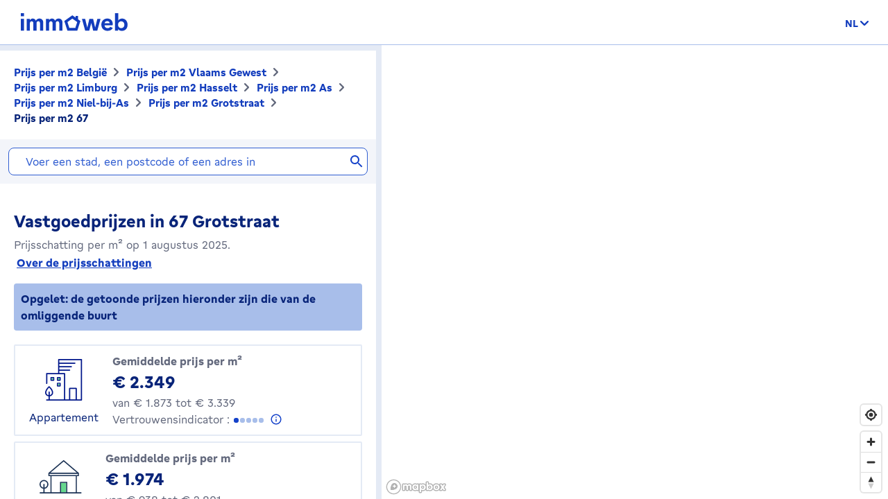

--- FILE ---
content_type: text/html; charset=utf-8
request_url: https://price.immoweb.be/nl/vlaams-gewest-3/limburg-12/hasselt-48/as-516/deelgemeente/niel-bij-as-2499/adres/grotstraat-34504/67
body_size: 42123
content:
<!doctype html>
<html data-n-head-ssr lang="nl-BE" data-n-head="%7B%22lang%22:%7B%22ssr%22:%22nl-BE%22%7D%7D">
  <head >
    <title>Vastgoedprijzen: prijs m2 67 Grotstraat 3665 januari 2026 | Immoweb</title><meta data-n-head="ssr" charset="utf-8"><meta data-n-head="ssr" name="viewport" content="width=device-width, initial-scale=1"><meta data-n-head="ssr" charset="utf-8"><meta data-n-head="ssr" name="viewport" content="width=device-width, initial-scale=1"><meta data-n-head="ssr" data-hid="description" name="description" content="67 Grotstraat : de gemiddelde prijs per m2 van een appartement is 2349€ en die van een huis is 1974€. Schat je woning gratis op Immoweb."><meta data-n-head="ssr" data-hid="robots" name="robots" content="all"><meta data-n-head="ssr" data-hid="i18n-og" property="og:locale" content="nl_BE"><meta data-n-head="ssr" data-hid="i18n-og-alt-fr-BE" property="og:locale:alternate" content="fr_BE"><meta data-n-head="ssr" data-hid="i18n-og-alt-en-BE" property="og:locale:alternate" content="en_BE"><link data-n-head="ssr" rel="icon" type="image/x-icon" href="/static/favicon.ico?v=2"><link data-n-head="ssr" rel="apple-touch-icon" href="/static/apple-touch-icon.png?v=2"><link data-n-head="ssr" rel="icon" href="/static/favicon-32x32.png?v=2"><link data-n-head="ssr" rel="icon" href="/static/favicon-16x16.png?v=2"><link data-n-head="ssr" rel="mask-icon" href="/static/safari-pinned-tab.svg?v=2"><link data-n-head="ssr" rel="icon" type="image/x-icon" href="/static/favicon.ico?v=2"><link data-n-head="ssr" rel="stylesheet" href="https://api.mapbox.com/mapbox-gl-js/v2.3.0/mapbox-gl.css"><link data-n-head="ssr" rel="apple-touch-icon" href="/static/apple-touch-icon.png?v=2"><link data-n-head="ssr" rel="icon" href="/static/favicon-32x32.png?v=2"><link data-n-head="ssr" rel="icon" href="/static/favicon-16x16.png?v=2"><link data-n-head="ssr" rel="mask-icon" href="/static/safari-pinned-tab.svg?v=2"><link data-n-head="ssr" data-hid="i18n-alt-nl" rel="alternate" href="https://price.immoweb.be/nl/vlaams-gewest-3/limburg-12/hasselt-48/as-516/deelgemeente/niel-bij-as-2499/adres/grotstraat-34504/67" hreflang="nl"><link data-n-head="ssr" data-hid="i18n-alt-nl-BE" rel="alternate" href="https://price.immoweb.be/nl/vlaams-gewest-3/limburg-12/hasselt-48/as-516/deelgemeente/niel-bij-as-2499/adres/grotstraat-34504/67" hreflang="nl-BE"><link data-n-head="ssr" data-hid="i18n-alt-fr" rel="alternate" href="https://price.immoweb.be/fr/region-flamande-3/limbourg-12/hasselt-48/as-516/commune/niel-bij-as-2499/adresse/grotstraat-34504/67" hreflang="fr"><link data-n-head="ssr" data-hid="i18n-alt-fr-BE" rel="alternate" href="https://price.immoweb.be/fr/region-flamande-3/limbourg-12/hasselt-48/as-516/commune/niel-bij-as-2499/adresse/grotstraat-34504/67" hreflang="fr-BE"><link data-n-head="ssr" data-hid="i18n-alt-en" rel="alternate" href="https://price.immoweb.be/en/vlaams-gewest-3/limburg-12/hasselt-48/as-516/borough/niel-bij-as-2499/address/grotstraat-34504/67" hreflang="en"><link data-n-head="ssr" data-hid="i18n-alt-en-BE" rel="alternate" href="https://price.immoweb.be/en/vlaams-gewest-3/limburg-12/hasselt-48/as-516/borough/niel-bij-as-2499/address/grotstraat-34504/67" hreflang="en-BE"><link data-n-head="ssr" data-hid="i18n-xd" rel="alternate" href="https://price.immoweb.be/en/vlaams-gewest-3/limburg-12/hasselt-48/as-516/borough/niel-bij-as-2499/address/grotstraat-34504/67" hreflang="x-default"><link data-n-head="ssr" data-hid="i18n-can" rel="canonical" href="https://price.immoweb.be/nl/vlaams-gewest-3/limburg-12/hasselt-48/as-516/deelgemeente/niel-bij-as-2499/adres/grotstraat-34504/67"><script data-n-head="ssr" src="/static/scripts/redirect-outdated-browser.js"></script><script data-n-head="ssr" src="https://tags.pw.adn.cloud/AEXEHW/activation.js" async></script><script data-n-head="ssr" src="/static/scripts/redirect-outdated-browser.js"></script><script data-n-head="ssr" src="/static/scripts/tracking-link.js"></script><script data-n-head="ssr" src="/static/scripts/real-user.js"></script><script data-n-head="ssr" type="application/ld+json">{"@context":"https://schema.org","@type":"BreadcrumbList","itemListElement":[{"@type":"ListItem","position":1,"name":"België","item":"https://price.immoweb.be/nl"},{"@type":"ListItem","position":2,"name":"Vlaams Gewest","item":"https://price.immoweb.be/nl/vlaams-gewest-3"},{"@type":"ListItem","position":3,"name":"Limburg","item":"https://price.immoweb.be/nl/vlaams-gewest-3/limburg-12"},{"@type":"ListItem","position":4,"name":"Hasselt","item":"https://price.immoweb.be/nl/vlaams-gewest-3/limburg-12/hasselt-48"},{"@type":"ListItem","position":5,"name":"As","item":"https://price.immoweb.be/nl/vlaams-gewest-3/limburg-12/hasselt-48/as-516"},{"@type":"ListItem","position":6,"name":"Niel-bij-As","item":"https://price.immoweb.be/nl/vlaams-gewest-3/limburg-12/hasselt-48/as-516/deelgemeente/niel-bij-as-2499"},{"@type":"ListItem","position":7,"name":"Grotstraat","item":"https://price.immoweb.be/nl/vlaams-gewest-3/limburg-12/hasselt-48/as-516/deelgemeente/niel-bij-as-2499/adres/grotstraat-34504"},{"@type":"ListItem","position":8,"name":"67","item":"https://price.immoweb.be/nl/vlaams-gewest-3/limburg-12/hasselt-48/as-516/deelgemeente/niel-bij-as-2499/adres/grotstraat-34504/67"}]}</script><link rel="preload" href="/static/_nuxt/5930487.js" as="script"><link rel="preload" href="/static/_nuxt/644f997.js" as="script"><link rel="preload" href="/static/_nuxt/38c9c8c.js" as="script"><link rel="preload" href="/static/_nuxt/7bf13f3.js" as="script"><link rel="preload" href="/static/_nuxt/70cb5a7.js" as="script"><link rel="preload" href="/static/_nuxt/4a4466a.js" as="script"><link rel="preload" href="/static/_nuxt/8d7d72f.js" as="script"><style data-vue-ssr-id="763e79f3:0 142a38c6:0">*,:after,:before{box-sizing:border-box}html{font-family:sans-serif;line-height:1.15;-webkit-text-size-adjust:100%;-ms-text-size-adjust:100%;-ms-overflow-style:scrollbar;-webkit-tap-highlight-color:rgba(0,0,0,0)}@-ms-viewport{width:device-width}article,aside,dialog,figcaption,figure,footer,header,hgroup,main,nav,section{display:block}body{margin:0;font-family:"Gratimo Grotesk",Arial,"Trebuchet MS",system-ui,-apple-system,Segoe UI,Roboto,Ubuntu,Cantarell,Noto Sans,sans-serif;font-size:1rem;font-weight:400;line-height:1.5;color:#63697d;text-align:left;background-color:#fff}[tabindex="-1"]:focus{outline:0!important}hr{box-sizing:content-box;height:0;overflow:visible}h1,h2,h3,h4,h5,h6,p{margin-top:0;margin-bottom:1rem}abbr[data-original-title],abbr[title]{text-decoration:none}abbr[title]:not(.abbr--unstyled){cursor:help}address{font-style:normal;line-height:inherit}address,dl,ol,ul{margin-bottom:1rem}dl,ol,ul{margin-top:0}ol ol,ol ul,ul ol,ul ul{margin-bottom:0}dt{font-weight:400}dd{margin-bottom:.5rem;margin-left:0}blockquote{margin:0 0 1rem}dfn{font-style:italic}b,strong{font-weight:bolder}small{font-size:80%}sub,sup{position:relative;font-size:75%;line-height:0;vertical-align:baseline}sub{bottom:-.25em}sup{top:-.5em}code,kbd,pre,samp{font-family:monospace,monospace;font-size:1em}pre{margin-top:0;margin-bottom:1rem;overflow:auto;-ms-overflow-style:scrollbar}figure{margin:0 0 1rem}img{vertical-align:middle;border-style:none}svg:not(:root){overflow:hidden}table{border-collapse:collapse}caption{padding-top:.75rem;padding-bottom:.75rem;color:#63697d;text-align:left;caption-side:bottom}th{text-align:inherit}label{display:inline-block;margin-bottom:.5rem}button{border-radius:0}button:focus{outline:1px dotted;outline:5px auto -webkit-focus-ring-color}button,input,optgroup,select,textarea{margin:0;font-family:inherit;font-size:inherit;line-height:inherit}button,input{overflow:visible}button,select{text-transform:none}[type=reset],[type=submit],button,html [type=button]{-webkit-appearance:button}[type=button]:-moz-focus-inner,[type=reset]:-moz-focus-inner,[type=submit]:-moz-focus-inner,button:-moz-focus-inner,select:-moz-focus-inner{padding:0;border-style:none}input[type=checkbox],input[type=radio]{box-sizing:border-box;padding:0}input[type=date],input[type=datetime-local],input[type=month],input[type=time]{-webkit-appearance:listbox}textarea{overflow:auto;resize:vertical}fieldset{min-width:0;padding:0;margin:0;border:0}legend{display:block;width:100%;max-width:100%;padding:0;margin-bottom:.5rem;font-size:1.5rem;line-height:inherit;color:inherit;white-space:normal}progress{vertical-align:baseline}[type=number]:-webkit-inner-spin-button,[type=number]:-webkit-outer-spin-button{height:auto}[type=search]{outline-offset:-2px;-webkit-appearance:none}[type=search]:-webkit-search-cancel-button,[type=search]:-webkit-search-decoration{-webkit-appearance:none}:-webkit-file-upload-button{font:inherit;-webkit-appearance:button}output{display:inline-block}summary{display:list-item;cursor:pointer}template{display:none}[hidden]{display:none!important}::-moz-focus-inner{border:0}html{-moz-osx-font-smoothing:grayscale;-webkit-font-smoothing:antialiased;font-smoothing:antialiased}body,html{color:#63697d}.agencies-list__title,.city-prices__sub-titles,.city-prices__title,.estimation-card__title,.map-legend__pins-title,.price-explanation__action-title,.title--1,.title--2,.title--3,.title--4,.title--5,.title--6,h1,h2,h3,h4,h5,h6{font-family:"Gratimo Grotesk",Arial,"Verdana",system-ui,-apple-system,Segoe UI,Roboto,Ubuntu,Cantarell,Noto Sans,sans-serif;font-weight:700}.title--1,h1{color:#082479;font-size:1.5rem}@media only screen and (min-width:62rem){.title--1,h1{font-size:1.875rem}}.city-prices__title,.title--2,h2{color:#082479;font-size:1.25rem}@media only screen and (min-width:62rem){.city-prices__title,.title--2,h2{font-size:1.5rem}}.agencies-list__title,.title--3,h3{color:#082479;font-size:1.125rem}@media only screen and (min-width:62rem){.agencies-list__title,.title--3,h3{font-size:1.25rem}}.price-explanation__action-title,.title--4,h4{color:#082479;font-size:1rem}@media only screen and (min-width:62rem){.price-explanation__action-title,.title--4,h4{font-size:1.125rem}}.city-prices__sub-titles,.estimation-card__title,.title--5,h5{color:#082479;font-size:.875rem}@media only screen and (min-width:62rem){.city-prices__sub-titles,.estimation-card__title,.title--5,h5{font-size:1rem}}.map-legend__pins-title,.title--6,h6{color:#082479;font-size:.8125rem}.dark{color:#082479}.small,.small--dark,small{font-size:.875rem}.small--dark,.small--xs--dark{color:#082479}.small--xs,.small--xs--dark,.small--xs--primary{font-size:.8125rem}a{color:#133dbd;font-weight:400;text-decoration:underline;background-color:transparent;-webkit-text-decoration-skip:objects}a:hover{color:#082479}a:active,a:focus{outline:none;box-shadow:0 0 .125rem #133dbd,inset 0 0 .125rem #133dbd}a:not([href]):not([tabindex]),a:not([href]):not([tabindex]):focus,a:not([href]):not([tabindex]):hover{color:inherit;text-decoration:none}a:not([href]):not([tabindex]):focus{outline:0}.link--external:after{content:"";display:inline-block;background-image:url(/static/images/icons/material/sprite-link-external.svg);background-repeat:no-repeat;width:1rem;height:1rem;background-size:1.875rem .875rem;vertical-align:middle;text-align:center}.link--external:hover:after{background-position:100% 0}.link--bold{font-weight:700}.text-center{text-align:center}.text-right{text-align:right}.text-bold{font-weight:700}@font-face{font-family:"Gratimo Grotesk";src:url(/static/fonts/gratimo-grotesk-regular.woff2) format("woff2"),url(/static/fonts/gratimo-grotesk-regular.woff) format("woff");font-weight:400;font-style:normal;font-display:swap}@font-face{font-family:"Gratimo Grotesk";src:url(/static/fonts/gratimo-grotesk-bold.woff2) format("woff2"),url(/static/fonts/gratimo-grotesk-bold.woff) format("woff");font-weight:700;font-style:normal;font-display:swap}body,html{height:100%}.container{position:relative;max-width:100%;margin:0 auto;display:block}@media only screen and (min-width:36rem){.container{width:33.75rem}}@media only screen and (min-width:48rem){.container{padding:0;width:45rem}}@media only screen and (min-width:62rem){.container{width:60rem}}@media only screen and (min-width:75rem){.container{width:71.25rem}}.container{padding:0 1.25rem}@media only screen and (min-width:48rem){.container{padding:0}}.container--top-navigation,.container--top-navigation-submenu{width:100%;margin:0 auto;padding:0}@media only screen and (min-width:62rem){.container--top-navigation,.container--top-navigation-submenu{width:60rem;display:flex}}@media only screen and (min-width:75rem){.container--top-navigation,.container--top-navigation-submenu{width:71.25rem}}@media only screen and (min-width:62rem){.container--top-navigation{align-items:center;justify-content:space-between}}@media only screen and (min-width:62rem){.container--top-navigation-submenu{padding-left:10rem}}@media only screen and (min-width:75rem){.container--top-navigation-submenu{padding-left:238px}}.grid{display:flex;flex-wrap:wrap;margin-left:-1.25rem;padding:0;width:calc(100% + 1.25rem);list-style-type:none}.grid--centered{justify-content:space-between;align-items:center}.grid__item{padding-left:1.25rem;width:100%;max-width:100%;flex:0 0 100%}.grid__item--centered{align-self:center}.x-small--1{flex:0 0 8.333%;max-width:8.333%}.x-small--2{flex:0 0 16.666%;max-width:16.666%}.x-small--3{flex:0 0 25%;max-width:25%}.x-small--4{flex:0 0 33.333%;max-width:33.333%}.x-small--5{flex:0 0 41.666%;max-width:41.666%}.x-small--6{flex:0 0 50%;max-width:50%}.x-small--7{flex:0 0 58.333%;max-width:58.333%}.x-small--8{flex:0 0 66.666%;max-width:66.666%}.x-small--9{flex:0 0 75%;max-width:75%}.x-small--10{flex:0 0 83.333%;max-width:83.333%}.x-small--11{flex:0 0 91.666%;max-width:91.666%}.x-small--12{flex:0 0 100%;max-width:100%}.x-small--push--1{margin-left:8.333%}.x-small--push--2{margin-left:16.666%}.x-small--push--3{margin-left:25%}.x-small--push--4{margin-left:33.333%}.x-small--push--5{margin-left:41.666%}.x-small--push--6{margin-left:50%}.x-small--push--7{margin-left:58.333%}.x-small--push--8{margin-left:66.666%}.x-small--push--9{margin-left:75%}.x-small--push--10{margin-left:83.333%}.x-small--push--11{margin-left:91.666%}.x-small--push--12{margin-left:100%}.x-small--pull--1{margin-right:8.333%}.x-small--pull--2{margin-right:16.666%}.x-small--pull--3{margin-right:25%}.x-small--pull--4{margin-right:33.333%}.x-small--pull--5{margin-right:41.666%}.x-small--pull--6{margin-right:50%}.x-small--pull--7{margin-right:58.333%}.x-small--pull--8{margin-right:66.666%}.x-small--pull--9{margin-right:75%}.x-small--pull--10{margin-right:83.333%}.x-small--pull--11{margin-right:91.666%}.x-small--pull--12{margin-right:100%}.x-small--horizontal--end{display:flex;justify-content:flex-end}.x-small--horizontal--center{display:flex;justify-content:center}.x-small--vertical--centered{display:flex;align-items:center}@media only screen and (max-width:35.93rem){.x-small--1{flex:0 0 8.333%;max-width:8.333%}.x-small--2{flex:0 0 16.666%;max-width:16.666%}.x-small--3{flex:0 0 25%;max-width:25%}.x-small--4{flex:0 0 33.333%;max-width:33.333%}.x-small--5{flex:0 0 41.666%;max-width:41.666%}.x-small--6{flex:0 0 50%;max-width:50%}.x-small--7{flex:0 0 58.333%;max-width:58.333%}.x-small--8{flex:0 0 66.666%;max-width:66.666%}.x-small--9{flex:0 0 75%;max-width:75%}.x-small--10{flex:0 0 83.333%;max-width:83.333%}.x-small--11{flex:0 0 91.666%;max-width:91.666%}.x-small--12{flex:0 0 100%;max-width:100%}.x-small--push--1{margin-left:8.333%}.x-small--push--2{margin-left:16.666%}.x-small--push--3{margin-left:25%}.x-small--push--4{margin-left:33.333%}.x-small--push--5{margin-left:41.666%}.x-small--push--6{margin-left:50%}.x-small--push--7{margin-left:58.333%}.x-small--push--8{margin-left:66.666%}.x-small--push--9{margin-left:75%}.x-small--push--10{margin-left:83.333%}.x-small--push--11{margin-left:91.666%}.x-small--push--12{margin-left:100%}.x-small--pull--1{margin-right:8.333%}.x-small--pull--2{margin-right:16.666%}.x-small--pull--3{margin-right:25%}.x-small--pull--4{margin-right:33.333%}.x-small--pull--5{margin-right:41.666%}.x-small--pull--6{margin-right:50%}.x-small--pull--7{margin-right:58.333%}.x-small--pull--8{margin-right:66.666%}.x-small--pull--9{margin-right:75%}.x-small--pull--10{margin-right:83.333%}.x-small--pull--11{margin-right:91.666%}.x-small--pull--12{margin-right:100%}.x-small--horizontal--end{display:flex;justify-content:flex-end}.x-small--horizontal--center{display:flex;justify-content:center}.x-small--vertical--centered{display:flex;align-items:center}}@media only screen and (min-width:36rem){.small--1{flex:0 0 8.333%;max-width:8.333%}.small--2{flex:0 0 16.666%;max-width:16.666%}.small--3{flex:0 0 25%;max-width:25%}.small--4{flex:0 0 33.333%;max-width:33.333%}.small--5{flex:0 0 41.666%;max-width:41.666%}.small--6{flex:0 0 50%;max-width:50%}.small--7{flex:0 0 58.333%;max-width:58.333%}.small--8{flex:0 0 66.666%;max-width:66.666%}.small--9{flex:0 0 75%;max-width:75%}.small--10{flex:0 0 83.333%;max-width:83.333%}.small--11{flex:0 0 91.666%;max-width:91.666%}.small--12{flex:0 0 100%;max-width:100%}.small--push--1{margin-left:8.333%}.small--push--2{margin-left:16.666%}.small--push--3{margin-left:25%}.small--push--4{margin-left:33.333%}.small--push--5{margin-left:41.666%}.small--push--6{margin-left:50%}.small--push--7{margin-left:58.333%}.small--push--8{margin-left:66.666%}.small--push--9{margin-left:75%}.small--push--10{margin-left:83.333%}.small--push--11{margin-left:91.666%}.small--push--12{margin-left:100%}.small--pull--1{margin-right:8.333%}.small--pull--2{margin-right:16.666%}.small--pull--3{margin-right:25%}.small--pull--4{margin-right:33.333%}.small--pull--5{margin-right:41.666%}.small--pull--6{margin-right:50%}.small--pull--7{margin-right:58.333%}.small--pull--8{margin-right:66.666%}.small--pull--9{margin-right:75%}.small--pull--10{margin-right:83.333%}.small--pull--11{margin-right:91.666%}.small--pull--12{margin-right:100%}.small--horizontal--end{display:flex;justify-content:flex-end}.small--horizontal--center{display:flex;justify-content:center}.small--vertical--centered{display:flex;align-items:center}}@media only screen and (min-width:48rem){.medium--1{flex:0 0 8.333%;max-width:8.333%}.medium--2{flex:0 0 16.666%;max-width:16.666%}.medium--3{flex:0 0 25%;max-width:25%}.medium--4{flex:0 0 33.333%;max-width:33.333%}.medium--5{flex:0 0 41.666%;max-width:41.666%}.medium--6{flex:0 0 50%;max-width:50%}.medium--7{flex:0 0 58.333%;max-width:58.333%}.medium--8{flex:0 0 66.666%;max-width:66.666%}.medium--9{flex:0 0 75%;max-width:75%}.medium--10{flex:0 0 83.333%;max-width:83.333%}.medium--11{flex:0 0 91.666%;max-width:91.666%}.medium--12{flex:0 0 100%;max-width:100%}.medium--push--1{margin-left:8.333%}.medium--push--2{margin-left:16.666%}.medium--push--3{margin-left:25%}.medium--push--4{margin-left:33.333%}.medium--push--5{margin-left:41.666%}.medium--push--6{margin-left:50%}.medium--push--7{margin-left:58.333%}.medium--push--8{margin-left:66.666%}.medium--push--9{margin-left:75%}.medium--push--10{margin-left:83.333%}.medium--push--11{margin-left:91.666%}.medium--push--12{margin-left:100%}.medium--pull--1{margin-right:8.333%}.medium--pull--2{margin-right:16.666%}.medium--pull--3{margin-right:25%}.medium--pull--4{margin-right:33.333%}.medium--pull--5{margin-right:41.666%}.medium--pull--6{margin-right:50%}.medium--pull--7{margin-right:58.333%}.medium--pull--8{margin-right:66.666%}.medium--pull--9{margin-right:75%}.medium--pull--10{margin-right:83.333%}.medium--pull--11{margin-right:91.666%}.medium--pull--12{margin-right:100%}.medium--horizontal--end{display:flex;justify-content:flex-end}.medium--horizontal--center{display:flex;justify-content:center}.medium--vertical--centered{display:flex;align-items:center}}@media only screen and (min-width:62rem){.desktop--1{flex:0 0 8.333%;max-width:8.333%}.desktop--2{flex:0 0 16.666%;max-width:16.666%}.desktop--3{flex:0 0 25%;max-width:25%}.desktop--4{flex:0 0 33.333%;max-width:33.333%}.desktop--5{flex:0 0 41.666%;max-width:41.666%}.desktop--6{flex:0 0 50%;max-width:50%}.desktop--7{flex:0 0 58.333%;max-width:58.333%}.desktop--8{flex:0 0 66.666%;max-width:66.666%}.desktop--9{flex:0 0 75%;max-width:75%}.desktop--10{flex:0 0 83.333%;max-width:83.333%}.desktop--11{flex:0 0 91.666%;max-width:91.666%}.desktop--12{flex:0 0 100%;max-width:100%}.desktop--push--1{margin-left:8.333%}.desktop--push--2{margin-left:16.666%}.desktop--push--3{margin-left:25%}.desktop--push--4{margin-left:33.333%}.desktop--push--5{margin-left:41.666%}.desktop--push--6{margin-left:50%}.desktop--push--7{margin-left:58.333%}.desktop--push--8{margin-left:66.666%}.desktop--push--9{margin-left:75%}.desktop--push--10{margin-left:83.333%}.desktop--push--11{margin-left:91.666%}.desktop--push--12{margin-left:100%}.desktop--pull--1{margin-right:8.333%}.desktop--pull--2{margin-right:16.666%}.desktop--pull--3{margin-right:25%}.desktop--pull--4{margin-right:33.333%}.desktop--pull--5{margin-right:41.666%}.desktop--pull--6{margin-right:50%}.desktop--pull--7{margin-right:58.333%}.desktop--pull--8{margin-right:66.666%}.desktop--pull--9{margin-right:75%}.desktop--pull--10{margin-right:83.333%}.desktop--pull--11{margin-right:91.666%}.desktop--pull--12{margin-right:100%}.desktop--horizontal--end{display:flex;justify-content:flex-end}.desktop--horizontal--center{display:flex;justify-content:center}.desktop--vertical--centered{display:flex;align-items:center}}@media only screen and (min-width:75rem){.widescreen--1{flex:0 0 8.333%;max-width:8.333%}.widescreen--2{flex:0 0 16.666%;max-width:16.666%}.widescreen--3{flex:0 0 25%;max-width:25%}.widescreen--4{flex:0 0 33.333%;max-width:33.333%}.widescreen--5{flex:0 0 41.666%;max-width:41.666%}.widescreen--6{flex:0 0 50%;max-width:50%}.widescreen--7{flex:0 0 58.333%;max-width:58.333%}.widescreen--8{flex:0 0 66.666%;max-width:66.666%}.widescreen--9{flex:0 0 75%;max-width:75%}.widescreen--10{flex:0 0 83.333%;max-width:83.333%}.widescreen--11{flex:0 0 91.666%;max-width:91.666%}.widescreen--12{flex:0 0 100%;max-width:100%}.widescreen--push--1{margin-left:8.333%}.widescreen--push--2{margin-left:16.666%}.widescreen--push--3{margin-left:25%}.widescreen--push--4{margin-left:33.333%}.widescreen--push--5{margin-left:41.666%}.widescreen--push--6{margin-left:50%}.widescreen--push--7{margin-left:58.333%}.widescreen--push--8{margin-left:66.666%}.widescreen--push--9{margin-left:75%}.widescreen--push--10{margin-left:83.333%}.widescreen--push--11{margin-left:91.666%}.widescreen--push--12{margin-left:100%}.widescreen--pull--1{margin-right:8.333%}.widescreen--pull--2{margin-right:16.666%}.widescreen--pull--3{margin-right:25%}.widescreen--pull--4{margin-right:33.333%}.widescreen--pull--5{margin-right:41.666%}.widescreen--pull--6{margin-right:50%}.widescreen--pull--7{margin-right:58.333%}.widescreen--pull--8{margin-right:66.666%}.widescreen--pull--9{margin-right:75%}.widescreen--pull--10{margin-right:83.333%}.widescreen--pull--11{margin-right:91.666%}.widescreen--pull--12{margin-right:100%}.widescreen--horizontal--end{display:flex;justify-content:flex-end}.widescreen--horizontal--center{display:flex;justify-content:center}.widescreen--vertical--centered{display:flex;align-items:center}}.button,.price-map-table__info{display:inline-block;border:0;text-decoration:none;text-align:center;cursor:pointer;line-height:1}.button:active,.button:focus,.button:hover,.price-map-table__info:active,.price-map-table__info:focus,.price-map-table__info:hover{text-decoration:none}.button__icon,.button__label{display:inline-block;vertical-align:middle}.button__label{line-height:1.25rem}.button:active .button__icon,.button:active .button__label,.price-map-table__info:active .button__icon,.price-map-table__info:active .button__label{position:relative;top:0;left:0}.button-disabled.price-map-table__info,.button.button-disabled,.button:disabled,.button[aria-disabled=true],.price-map-table__info:disabled,.price-map-table__info[aria-disabled=true]{outline:none;cursor:not-allowed;pointer-events:none;color:#a6a6a6}@media only screen and (min-width:62rem){.button-disabled.price-map-table__info,.button.button-disabled,.button:disabled,.button[aria-disabled=true],.price-map-table__info:disabled,.price-map-table__info[aria-disabled=true]{cursor:not-allowed;pointer-events:auto}}.button--primary,.price-explanation__button{position:relative;padding:.5625rem 1.25rem;background-color:#65d78d;color:#082479;border:1px solid #65d78d;border-radius:1.375rem;font-family:"Gratimo Grotesk",Arial,"Trebuchet MS",system-ui,-apple-system,Segoe UI,Roboto,Ubuntu,Cantarell,Noto Sans,sans-serif;font-size:1rem;font-weight:700;transition:background-color .1s cubic-bezier(.645,.045,.355,1),color .2s cubic-bezier(.645,.045,.355,1)}.button--primary:hover:not([disabled=disabled]):not(.button-disabled):not([aria-disabled=true]),.price-explanation__button:hover:not([disabled=disabled]):not(.button-disabled):not([aria-disabled=true]){background-color:#9be5b5;border-color:#9be5b5}.button--active.price-explanation__button,.button--primary.button--active,.button--primary:active:not([disabled=disabled]):not(.button-disabled):not([aria-disabled=true]),.button--primary:focus:not([disabled=disabled]):not(.button-disabled):not([aria-disabled=true]),.price-explanation__button:active:not([disabled=disabled]):not(.button-disabled):not([aria-disabled=true]),.price-explanation__button:focus:not([disabled=disabled]):not(.button-disabled):not([aria-disabled=true]){outline:none;border-radius:1.375rem;border-color:#082479;box-shadow:0 0 0 1px #082479}.button--active.price-explanation__button:only-child,.button--primary.button--active:only-child,.button--primary:active:not([disabled=disabled]):not(.button-disabled):not([aria-disabled=true]):only-child,.button--primary:focus:not([disabled=disabled]):not(.button-disabled):not([aria-disabled=true]):only-child,.price-explanation__button:active:not([disabled=disabled]):not(.button-disabled):not([aria-disabled=true]):only-child,.price-explanation__button:focus:not([disabled=disabled]):not(.button-disabled):not([aria-disabled=true]):only-child{margin:0}.button--primary.button-disabled,.button--primary:disabled,.button--primary[aria-disabled=true],.button--primary[disabled=disabled],.button-disabled.price-explanation__button,.price-explanation__button:disabled,.price-explanation__button[aria-disabled=true],.price-explanation__button[disabled=disabled]{background-color:#f2f2f2;border-color:#f2f2f2}.button--primary .button__icon,.price-explanation__button .button__icon{display:inline-block;line-height:100%;vertical-align:middle;margin-left:-.25rem;margin-right:.125rem;fill:#082479;width:1.125rem;height:1.125rem}.button--primary--dark{position:relative;padding:.5625rem 1.25rem;background-color:#65d78d;color:#082479;border:1px solid #65d78d;border-radius:1.375rem;font-family:"Gratimo Grotesk",Arial,"Trebuchet MS",system-ui,-apple-system,Segoe UI,Roboto,Ubuntu,Cantarell,Noto Sans,sans-serif;font-size:1rem;font-weight:700;transition:background-color .1s cubic-bezier(.645,.045,.355,1),color .2s cubic-bezier(.645,.045,.355,1)}.button--primary--dark:hover:not([disabled=disabled]):not(.button-disabled):not([aria-disabled=true]){background-color:#9be5b5;border-color:#9be5b5}.button--primary--dark.button--active,.button--primary--dark:active:not([disabled=disabled]):not(.button-disabled):not([aria-disabled=true]),.button--primary--dark:focus:not([disabled=disabled]):not(.button-disabled):not([aria-disabled=true]){outline:none;border-radius:1.375rem;border-color:#fff;box-shadow:0 0 0 1px #fff}.button--primary--dark.button--active:only-child,.button--primary--dark:active:not([disabled=disabled]):not(.button-disabled):not([aria-disabled=true]):only-child,.button--primary--dark:focus:not([disabled=disabled]):not(.button-disabled):not([aria-disabled=true]):only-child{margin:0}.button--primary--dark.button-disabled,.button--primary--dark:disabled,.button--primary--dark[aria-disabled=true],.button--primary--dark[disabled=disabled]{background-color:#f2f2f2;border-color:#f2f2f2}.button--primary--dark .button__icon{display:inline-block;line-height:100%;vertical-align:middle;margin-left:-.25rem;margin-right:.125rem;fill:#082479;width:1.125rem;height:1.125rem}.button--primary--masquerade{position:relative;padding:.5625rem 1.25rem;background-color:#ebca73;color:#082479;border:1px solid #ebca73;border-radius:1.375rem;font-family:"Gratimo Grotesk",Arial,"Trebuchet MS",system-ui,-apple-system,Segoe UI,Roboto,Ubuntu,Cantarell,Noto Sans,sans-serif;font-size:1rem;font-weight:700;transition:background-color .1s cubic-bezier(.645,.045,.355,1),color .2s cubic-bezier(.645,.045,.355,1)}.button--primary--masquerade:hover:not([disabled=disabled]):not(.button-disabled):not([aria-disabled=true]){background-color:#f2dda4;border-color:#f2dda4}.button--primary--masquerade.button--active,.button--primary--masquerade:active:not([disabled=disabled]):not(.button-disabled):not([aria-disabled=true]),.button--primary--masquerade:focus:not([disabled=disabled]):not(.button-disabled):not([aria-disabled=true]){outline:none;border-radius:1.375rem;border-color:#082479;box-shadow:0 0 0 1px #082479}.button--primary--masquerade.button--active:only-child,.button--primary--masquerade:active:not([disabled=disabled]):not(.button-disabled):not([aria-disabled=true]):only-child,.button--primary--masquerade:focus:not([disabled=disabled]):not(.button-disabled):not([aria-disabled=true]):only-child{margin:0}.button--primary--masquerade.button-disabled,.button--primary--masquerade:disabled,.button--primary--masquerade[aria-disabled=true],.button--primary--masquerade[disabled=disabled]{background-color:#f2f2f2;border-color:#f2f2f2}.button--primary--masquerade .button__icon{display:inline-block;line-height:100%;vertical-align:middle;margin-left:-.25rem;margin-right:.125rem;fill:#082479;width:1.125rem;height:1.125rem}.button--secondary{position:relative;padding:.5625rem 1.25rem;background-color:transparent;border:1px solid #65d78d;border-radius:1.375rem;font-family:"Gratimo Grotesk",Arial,"Trebuchet MS",system-ui,-apple-system,Segoe UI,Roboto,Ubuntu,Cantarell,Noto Sans,sans-serif;font-size:1rem;font-weight:700;transition:background-color .1s cubic-bezier(.645,.045,.355,1),color .2s cubic-bezier(.645,.045,.355,1);color:#082479}.button--secondary .button__icon{display:inline-block;line-height:100%;vertical-align:middle;margin-left:-.25rem;margin-right:.125rem;width:1.125rem;height:1.125rem;fill:#082479}.button--secondary .button__icon:only-child{margin:0}.button--secondary:hover:not([disabled=disabled]):not(.button-disabled):not([aria-disabled=true]){border-color:#65d78d;background-color:#eefbf2}.button--secondary.button--active,.button--secondary:active:not([disabled=disabled]):not(.button-disabled):not([aria-disabled=true]),.button--secondary:focus:not([disabled=disabled]):not(.button-disabled):not([aria-disabled=true]){outline:none;box-shadow:none;border-color:#1542c9;box-shadow:0 0 0 1px #1542c9}.button--secondary.button--active .button__icon,.button--secondary:active:not([disabled=disabled]):not(.button-disabled):not([aria-disabled=true]) .button__icon,.button--secondary:focus:not([disabled=disabled]):not(.button-disabled):not([aria-disabled=true]) .button__icon{fill:#082479}.button--secondary.button-disabled,.button--secondary:disabled,.button--secondary[aria-disabled=true],.button--secondary[disabled=disabled]{border-color:#f2f2f2}.button--secondary.button-disabled .button__icon,.button--secondary:disabled .button__icon,.button--secondary[aria-disabled=true] .button__icon,.button--secondary[disabled=disabled] .button__icon{fill:#a6a6a6}.button--secondary--dark{position:relative;padding:.5625rem 1.25rem;background-color:transparent;border:1px solid #65d78d;border-radius:1.375rem;font-family:"Gratimo Grotesk",Arial,"Trebuchet MS",system-ui,-apple-system,Segoe UI,Roboto,Ubuntu,Cantarell,Noto Sans,sans-serif;font-size:1rem;font-weight:700;transition:background-color .1s cubic-bezier(.645,.045,.355,1),color .2s cubic-bezier(.645,.045,.355,1);color:#65d78d}.button--secondary--dark .button__icon{display:inline-block;line-height:100%;vertical-align:middle;margin-left:-.25rem;margin-right:.125rem;width:1.125rem;height:1.125rem;fill:#65d78d}.button--secondary--dark .button__icon:only-child{margin:0}.button--secondary--dark:hover:not([disabled=disabled]):not(.button-disabled):not([aria-disabled=true]){border-color:#65d78d;background-color:rgba(101,215,141,.3)}.button--secondary--dark.button--active,.button--secondary--dark:active:not([disabled=disabled]):not(.button-disabled):not([aria-disabled=true]),.button--secondary--dark:focus:not([disabled=disabled]):not(.button-disabled):not([aria-disabled=true]){outline:none;box-shadow:none;border-color:#fff;box-shadow:0 0 0 1px #fff}.button--secondary--dark.button--active .button__icon,.button--secondary--dark:active:not([disabled=disabled]):not(.button-disabled):not([aria-disabled=true]) .button__icon,.button--secondary--dark:focus:not([disabled=disabled]):not(.button-disabled):not([aria-disabled=true]) .button__icon{fill:#fff}.button--secondary--dark.button-disabled,.button--secondary--dark:disabled,.button--secondary--dark[aria-disabled=true],.button--secondary--dark[disabled=disabled]{border-color:#f2f2f2}.button--secondary--dark.button-disabled .button__icon,.button--secondary--dark:disabled .button__icon,.button--secondary--dark[aria-disabled=true] .button__icon,.button--secondary--dark[disabled=disabled] .button__icon{fill:#a6a6a6}.button--secondary--masquerade{position:relative;padding:.5625rem 1.25rem;background-color:transparent;border:1px solid #ebca73;border-radius:1.375rem;font-family:"Gratimo Grotesk",Arial,"Trebuchet MS",system-ui,-apple-system,Segoe UI,Roboto,Ubuntu,Cantarell,Noto Sans,sans-serif;font-size:1rem;font-weight:700;transition:background-color .1s cubic-bezier(.645,.045,.355,1),color .2s cubic-bezier(.645,.045,.355,1);color:#082479}.button--secondary--masquerade .button__icon{display:inline-block;line-height:100%;vertical-align:middle;margin-left:-.25rem;margin-right:.125rem;width:1.125rem;height:1.125rem;fill:#082479}.button--secondary--masquerade .button__icon:only-child{margin:0}.button--secondary--masquerade:hover:not([disabled=disabled]):not(.button-disabled):not([aria-disabled=true]){border-color:#ebca73;background-color:#fdf9f0}.button--secondary--masquerade.button--active,.button--secondary--masquerade:active:not([disabled=disabled]):not(.button-disabled):not([aria-disabled=true]),.button--secondary--masquerade:focus:not([disabled=disabled]):not(.button-disabled):not([aria-disabled=true]){outline:none;box-shadow:none;border-color:#1542c9;box-shadow:0 0 0 1px #1542c9}.button--secondary--masquerade.button--active .button__icon,.button--secondary--masquerade:active:not([disabled=disabled]):not(.button-disabled):not([aria-disabled=true]) .button__icon,.button--secondary--masquerade:focus:not([disabled=disabled]):not(.button-disabled):not([aria-disabled=true]) .button__icon{fill:#082479}.button--secondary--masquerade.button-disabled,.button--secondary--masquerade:disabled,.button--secondary--masquerade[aria-disabled=true],.button--secondary--masquerade[disabled=disabled]{border-color:#f2f2f2}.button--secondary--masquerade.button-disabled .button__icon,.button--secondary--masquerade:disabled .button__icon,.button--secondary--masquerade[aria-disabled=true] .button__icon,.button--secondary--masquerade[disabled=disabled] .button__icon{fill:#a6a6a6}.button--tertiary{position:relative;padding:.5625rem 1.25rem;background-color:transparent;border-radius:1.375rem;font-family:"Gratimo Grotesk",Arial,"Trebuchet MS",system-ui,-apple-system,Segoe UI,Roboto,Ubuntu,Cantarell,Noto Sans,sans-serif;font-size:1rem;font-weight:700;transition:background-color .1s cubic-bezier(.645,.045,.355,1),color .2s cubic-bezier(.645,.045,.355,1);color:#133dbd;border:1px solid #315ed1}.button--tertiary .button__icon{display:inline-block;line-height:100%;vertical-align:middle;margin-left:-.25rem;margin-right:.125rem;width:1.125rem;height:1.125rem;fill:#133dbd}.button--tertiary .button__icon:only-child{margin:0}.button--tertiary:hover:not([disabled=disabled]):not(.button-disabled):not([aria-disabled=true]){outline:none;background-color:#e4eaf5}.button--tertiary:hover:not([disabled=disabled]):not(.button-disabled):not([aria-disabled=true]) .button__icon{fill:#133dbd}.button--tertiary.button--active,.button--tertiary:active:not([disabled=disabled]):not(.button-disabled):not([aria-disabled=true]),.button--tertiary:focus:not([disabled=disabled]):not(.button-disabled):not([aria-disabled=true]){outline:none;box-shadow:none;border-color:#1542c9;box-shadow:0 0 0 1px #1542c9}.button--tertiary.button--active .button__icon,.button--tertiary:active:not([disabled=disabled]):not(.button-disabled):not([aria-disabled=true]) .button__icon,.button--tertiary:focus:not([disabled=disabled]):not(.button-disabled):not([aria-disabled=true]) .button__icon{fill:#133dbd}.button--tertiary.button-disabled,.button--tertiary:disabled,.button--tertiary[aria-disabled=true],.button--tertiary[disabled=disabled]{border-color:#f2f2f2}.button--tertiary.button-disabled .button__icon,.button--tertiary:disabled .button__icon,.button--tertiary[aria-disabled=true] .button__icon,.button--tertiary[disabled=disabled] .button__icon{fill:#a6a6a6}.button--tertiary--dark{position:relative;padding:.5625rem 1.25rem;background-color:transparent;border-radius:1.375rem;font-family:"Gratimo Grotesk",Arial,"Trebuchet MS",system-ui,-apple-system,Segoe UI,Roboto,Ubuntu,Cantarell,Noto Sans,sans-serif;font-size:1rem;font-weight:700;transition:background-color .1s cubic-bezier(.645,.045,.355,1),color .2s cubic-bezier(.645,.045,.355,1);color:#fff;border:1px solid #fff}.button--tertiary--dark .button__icon{display:inline-block;line-height:100%;vertical-align:middle;margin-left:-.25rem;margin-right:.125rem;width:1.125rem;height:1.125rem;fill:#fff}.button--tertiary--dark .button__icon:only-child{margin:0}.button--tertiary--dark:hover:not([disabled=disabled]):not(.button-disabled):not([aria-disabled=true]){outline:none;background-color:rgba(63,109,167,.35)}.button--tertiary--dark:hover:not([disabled=disabled]):not(.button-disabled):not([aria-disabled=true]) .button__icon{fill:#fff}.button--tertiary--dark.button--active,.button--tertiary--dark:active:not([disabled=disabled]):not(.button-disabled):not([aria-disabled=true]),.button--tertiary--dark:focus:not([disabled=disabled]):not(.button-disabled):not([aria-disabled=true]){outline:none;box-shadow:none;border-color:#fff;box-shadow:0 0 0 1px #fff}.button--tertiary--dark.button--active .button__icon,.button--tertiary--dark:active:not([disabled=disabled]):not(.button-disabled):not([aria-disabled=true]) .button__icon,.button--tertiary--dark:focus:not([disabled=disabled]):not(.button-disabled):not([aria-disabled=true]) .button__icon{fill:#fff}.button--tertiary--dark.button-disabled,.button--tertiary--dark:disabled,.button--tertiary--dark[aria-disabled=true],.button--tertiary--dark[disabled=disabled]{border-color:#f2f2f2}.button--tertiary--dark.button-disabled .button__icon,.button--tertiary--dark:disabled .button__icon,.button--tertiary--dark[aria-disabled=true] .button__icon,.button--tertiary--dark[disabled=disabled] .button__icon{fill:#a6a6a6}.button--tertiary--masquerade{position:relative;padding:.5625rem 1.25rem;background-color:transparent;border-radius:1.375rem;font-family:"Gratimo Grotesk",Arial,"Trebuchet MS",system-ui,-apple-system,Segoe UI,Roboto,Ubuntu,Cantarell,Noto Sans,sans-serif;font-size:1rem;font-weight:700;transition:background-color .1s cubic-bezier(.645,.045,.355,1),color .2s cubic-bezier(.645,.045,.355,1);color:#133dbd;border:1px solid #a68f52}.button--tertiary--masquerade .button__icon{display:inline-block;line-height:100%;vertical-align:middle;margin-left:-.25rem;margin-right:.125rem;width:1.125rem;height:1.125rem;fill:#133dbd}.button--tertiary--masquerade .button__icon:only-child{margin:0}.button--tertiary--masquerade:hover:not([disabled=disabled]):not(.button-disabled):not([aria-disabled=true]){outline:none;background-color:#fdf9f0}.button--tertiary--masquerade:hover:not([disabled=disabled]):not(.button-disabled):not([aria-disabled=true]) .button__icon{fill:#133dbd}.button--tertiary--masquerade.button--active,.button--tertiary--masquerade:active:not([disabled=disabled]):not(.button-disabled):not([aria-disabled=true]),.button--tertiary--masquerade:focus:not([disabled=disabled]):not(.button-disabled):not([aria-disabled=true]){outline:none;box-shadow:none;border-color:#1542c9;box-shadow:0 0 0 1px #1542c9}.button--tertiary--masquerade.button--active .button__icon,.button--tertiary--masquerade:active:not([disabled=disabled]):not(.button-disabled):not([aria-disabled=true]) .button__icon,.button--tertiary--masquerade:focus:not([disabled=disabled]):not(.button-disabled):not([aria-disabled=true]) .button__icon{fill:#133dbd}.button--tertiary--masquerade.button-disabled,.button--tertiary--masquerade:disabled,.button--tertiary--masquerade[aria-disabled=true],.button--tertiary--masquerade[disabled=disabled]{border-color:#f2f2f2}.button--tertiary--masquerade.button-disabled .button__icon,.button--tertiary--masquerade:disabled .button__icon,.button--tertiary--masquerade[aria-disabled=true] .button__icon,.button--tertiary--masquerade[disabled=disabled] .button__icon{fill:#a6a6a6}.button--text,.price-map-table__info{position:relative;padding:0;background-color:transparent;border:0;font-size:1rem;font-family:"Gratimo Grotesk",Arial,"Trebuchet MS",system-ui,-apple-system,Segoe UI,Roboto,Ubuntu,Cantarell,Noto Sans,sans-serif;font-weight:700;color:#133dbd}.button--text .button__icon,.price-map-table__info .button__icon{width:1.125rem;height:1.125rem;fill:#133dbd}.button--text .button__icon:only-child,.price-map-table__info .button__icon:only-child{margin:0}.button--text:hover:not([disabled=disabled]):not(.button-disabled):not([aria-disabled=true]),.price-map-table__info:hover:not([disabled=disabled]):not(.button-disabled):not([aria-disabled=true]){color:#082479}.button--text:hover:not([disabled=disabled]):not(.button-disabled):not([aria-disabled=true]) .button__icon,.price-map-table__info:hover:not([disabled=disabled]):not(.button-disabled):not([aria-disabled=true]) .button__icon{fill:#082479}.button--active.price-map-table__info,.button--text.button--active,.button--text:active:not([disabled=disabled]):not(.button-disabled):not([aria-disabled=true]),.button--text:focus:not([disabled=disabled]):not(.button-disabled):not([aria-disabled=true]),.price-map-table__info:active:not([disabled=disabled]):not(.button-disabled):not([aria-disabled=true]),.price-map-table__info:focus:not([disabled=disabled]):not(.button-disabled):not([aria-disabled=true]){outline:none;box-shadow:0 0 .125rem #133dbd,inset 0 0 .125rem #133dbd}.button--text .button__label,.price-map-table__info .button__label{text-decoration:underline;margin-left:.25rem;margin-right:.25rem;text-align:left}.button--size-small.price-map-table__info,.button--text.button--size-small{font-size:.875rem;padding-top:0;padding-bottom:0}.button--text.button-disabled,.button--text:disabled,.button--text[aria-disabled=true],.button--text[disabled=disabled],.button-disabled.price-map-table__info,.price-map-table__info:disabled,.price-map-table__info[aria-disabled=true],.price-map-table__info[disabled=disabled]{border-color:#f2f2f2}.button--text.button-disabled .button__icon,.button--text:disabled .button__icon,.button--text[aria-disabled=true] .button__icon,.button--text[disabled=disabled] .button__icon,.button-disabled.price-map-table__info .button__icon,.price-map-table__info:disabled .button__icon,.price-map-table__info[aria-disabled=true] .button__icon,.price-map-table__info[disabled=disabled] .button__icon{fill:#a6a6a6}.button--text--dark{position:relative;padding:0;background-color:transparent;border:0;font-size:1rem;font-family:"Gratimo Grotesk",Arial,"Trebuchet MS",system-ui,-apple-system,Segoe UI,Roboto,Ubuntu,Cantarell,Noto Sans,sans-serif;font-weight:700;color:#fff}.button--text--dark .button__icon{width:1.125rem;height:1.125rem;fill:#fff}.button--text--dark .button__icon:only-child{margin:0}.button--text--dark:hover:not([disabled=disabled]):not(.button-disabled):not([aria-disabled=true]){color:#a8beea}.button--text--dark:hover:not([disabled=disabled]):not(.button-disabled):not([aria-disabled=true]) .button__icon{fill:#a8beea}.button--text--dark.button--active,.button--text--dark:active:not([disabled=disabled]):not(.button-disabled):not([aria-disabled=true]),.button--text--dark:focus:not([disabled=disabled]):not(.button-disabled):not([aria-disabled=true]){outline:none;box-shadow:0 0 .125rem #a8beea,inset 0 0 .125rem #a8beea}.button--text--dark .button__label{text-decoration:underline;margin-left:.25rem;margin-right:.25rem;text-align:left}.button--text--dark.button--size-small{font-size:.875rem;padding-top:0;padding-bottom:0}.button--text--dark.button-disabled,.button--text--dark:disabled,.button--text--dark[aria-disabled=true],.button--text--dark[disabled=disabled]{border-color:#f2f2f2}.button--text--dark.button-disabled .button__icon,.button--text--dark:disabled .button__icon,.button--text--dark[aria-disabled=true] .button__icon,.button--text--dark[disabled=disabled] .button__icon{fill:#a6a6a6}.button--bright{position:relative;padding:.5625rem 1.25rem;background-color:#3cbcfc;color:#082479;border:1px solid #3cbcfc;border-radius:1.375rem;font-family:"Gratimo Grotesk",Arial,"Trebuchet MS",system-ui,-apple-system,Segoe UI,Roboto,Ubuntu,Cantarell,Noto Sans,sans-serif;font-size:1rem;font-weight:700;transition:background-color .1s cubic-bezier(.645,.045,.355,1),color .2s cubic-bezier(.645,.045,.355,1)}.button--bright:hover:not([disabled=disabled]):not(.button-disabled):not([aria-disabled=true]){background-color:#9be5b5;border-color:#9be5b5}.button--bright.button--active,.button--bright:active:not([disabled=disabled]):not(.button-disabled):not([aria-disabled=true]),.button--bright:focus:not([disabled=disabled]):not(.button-disabled):not([aria-disabled=true]){outline:none;border-radius:1.375rem;border-color:#082479;box-shadow:0 0 0 1px #082479}.button--bright.button--active:only-child,.button--bright:active:not([disabled=disabled]):not(.button-disabled):not([aria-disabled=true]):only-child,.button--bright:focus:not([disabled=disabled]):not(.button-disabled):not([aria-disabled=true]):only-child{margin:0}.button--bright.button-disabled,.button--bright:disabled,.button--bright[aria-disabled=true],.button--bright[disabled=disabled]{background-color:#f2f2f2;border-color:#f2f2f2}.button--bright .button__icon{display:inline-block;line-height:100%;vertical-align:middle;margin-left:-.25rem;margin-right:.125rem;fill:#082479;width:1.125rem;height:1.125rem}.button--square{border-radius:0}.button--transparent{background:transparent;border:0;padding:0;cursor:pointer}.button--transparent.button-disabled,.button--transparent:disabled,.button--transparent[aria-disabled=true],.button--transparent[disabled=disabled]{cursor:not-allowed}.button--right{float:right}.button--size-input{padding:0 .625rem;height:100%;line-height:100%;font-size:1.5rem}.button--size-small{padding-top:.25rem;padding-bottom:.375em}.button--size-icon{padding-top:.4375rem;padding-bottom:.4375rem}.button--short-label{min-width:50px}.autocomplete__input--hidden,.autocomplete__select,.input--text{line-height:2.375rem;padding:0 .75rem;border:1px solid #315ed1;border-radius:.5rem;font-size:1rem;color:#1542c9;outline:none;width:100%;min-height:2.5rem;background-color:#f3f5fa;-webkit-appearance:none;-moz-appearance:none;appearance:none}.autocomplete__input--hidden:focus,.autocomplete__select:focus,.input--text:focus{border-color:#1542c9;box-shadow:0 0 0 1px #1542c9}.autocomplete__input--hidden::-moz-placeholder,.autocomplete__select::-moz-placeholder,.input--text::-moz-placeholder{color:#315ed1}.autocomplete__input--hidden:-ms-input-placeholder,.autocomplete__select:-ms-input-placeholder,.input--text:-ms-input-placeholder{color:#315ed1}.autocomplete__input--hidden::placeholder,.autocomplete__select::placeholder,.input--text::placeholder{color:#315ed1}input.autocomplete__input--hidden:-moz-read-only,input.autocomplete__select:-moz-read-only,input.input--text:-moz-read-only{background:#f2f2f2;border-color:#63697d}input.autocomplete__input--hidden:disabled,input.autocomplete__input--hidden:read-only,input.autocomplete__select:disabled,input.autocomplete__select:read-only,input.input--text:disabled,input.input--text:read-only{background:#f2f2f2;border-color:#63697d}input.autocomplete__input--hidden:disabled,input.autocomplete__select:disabled,input.input--text:disabled{cursor:not-allowed}.autocomplete__input--hidden[type=number]::-webkit-inner-spin-button,.autocomplete__input--hidden[type=number]::-webkit-outer-spin-button,.autocomplete__select[type=number]::-webkit-inner-spin-button,.autocomplete__select[type=number]::-webkit-outer-spin-button,.input--text[type=number]::-webkit-inner-spin-button,.input--text[type=number]::-webkit-outer-spin-button{-webkit-appearance:none;appearance:none;margin:0}.autocomplete__input--hidden[type=number],.autocomplete__select[type=number],.input--text[type=number]{-webkit-appearance:textfield;-moz-appearance:textfield;appearance:textfield}.input--textarea{display:block;border:1px solid #315ed1;border-radius:.5rem;background:#f3f5fa;width:100%;outline:none;padding:.25rem .5rem 1rem;resize:none;height:auto;min-height:6.25rem;overflow:hidden;color:#1542c9;font-size:1rem;line-height:1.375rem}.input--textarea:focus{border-color:#1542c9;box-shadow:0 0 0 1px #1542c9}.input--textarea::-moz-placeholder{color:#315ed1}.input--textarea:-ms-input-placeholder{color:#315ed1}.input--textarea::placeholder{color:#315ed1}textarea.input--textarea:-moz-read-only{background:#f2f2f2;border-color:#63697d}textarea.input--textarea:disabled,textarea.input--textarea:read-only{background:#f2f2f2;border-color:#63697d}textarea.input--textarea:disabled{cursor:not-allowed}.text-area{position:relative}.input--text__counter,.text-area__counter{font-size:.8125rem;font-weight:400;color:#63697d}.input--text__counter{display:block;text-align:right;margin-top:.125rem;padding-right:.5rem}.text-area__counter{position:absolute;right:.315rem;bottom:0}.input--select-wrapper{width:100%;margin-bottom:1.25rem;line-height:1}@media only screen and (min-width:62rem){.input--select-wrapper{width:auto;margin-bottom:0}}.input--select{position:relative}.input--select--mobile,.input--select__toggle{min-height:2.5rem;line-height:1.15;padding:0 0 0 .75rem;border:1px solid #315ed1;border-radius:.5rem;background-color:#fff;width:100%;outline:none;-webkit-appearance:none;-moz-appearance:none;appearance:none;text-align:left;font-weight:700;font-family:"Gratimo Grotesk",Arial,"Trebuchet MS",system-ui,-apple-system,Segoe UI,Roboto,Ubuntu,Cantarell,Noto Sans,sans-serif;font-size:1rem;color:#133dbd;cursor:pointer;transition:background-color .1s cubic-bezier(.645,.045,.355,1),color .2s cubic-bezier(.645,.045,.355,1),border-color .2s cubic-bezier(.645,.045,.355,1)}.input--select--mobile:hover,.input--select__toggle:hover{background-color:#e4eaf5}.input--select--mobile:focus,.input--select__toggle:focus{border-color:#1542c9;box-shadow:0 0 0 1px #1542c9;outline:none}.input--select--mobile--readonly,.input--select__toggle--readonly,.input--select__toggle:disabled{border-color:#63697d}.input--select--mobile--readonly:hover,.input--select__toggle--readonly:hover{cursor:default}.input--select__toggle:disabled:hover{cursor:not-allowed}.input--select--mobile--readonly:hover,.input--select__toggle--readonly:hover,.input--select__toggle:disabled:hover{background-color:transparent}.input--select--mobile--readonly,.input--select__toggle--readonly .input--select__toggle-label,.input--select__toggle:disabled .input--select__toggle-label{color:#63697d}.input--select__toggle--readonly .input--select__toggle-icon,.input--select__toggle:disabled .input--select__toggle-icon{fill:#63697d}.input--select__toggle-label{display:inline-block;overflow:hidden;white-space:nowrap;text-overflow:ellipsis;width:calc(100% - 2rem)}.input--select__toggle-icon{fill:#133dbd;width:1.5rem;height:1.5rem;display:inline-block;position:absolute;right:.625rem;top:50%;transform:translateY(-50%)}.input--select__toggle[aria-expanded=true]{background-color:#e4eaf5}.input--select__toggle[aria-expanded=true] .input--select__toggle-icon{transform:translateY(-50%) scaleY(-1)}.input--select--mobile{padding:0 2rem 0 .875rem;line-height:2.375rem;background-size:1.5rem 1.5rem;background-position:top .4375rem right .5rem;background-repeat:no-repeat}.input--select--mobile--collapsed{background-image:url(/static/images/icons/icon-arrow-bottom.svg)}.input--select--mobile--expanded{background-image:url(/static/images/icons/icon-arrow-top.svg);background-color:#e4eaf5}.input--select__list{position:absolute;min-width:100%;left:50%;transform:translateX(-50%);z-index:1950;margin-top:.5rem;padding:.25rem 0;border-radius:.25rem;border:1px solid #a8beea;box-shadow:0 2px 10px rgba(79,127,182,.25);background:#fff;list-style-type:none;overflow-y:auto;max-height:320px}.input--select__list:focus{outline:none}.input--select__list--above{bottom:100%;margin-bottom:.5rem}.input--select__option{background:transparent;border:0;font-weight:700;font-family:"Gratimo Grotesk",Arial,"Trebuchet MS",system-ui,-apple-system,Segoe UI,Roboto,Ubuntu,Cantarell,Noto Sans,sans-serif;font-size:.875rem;color:#082479;line-height:1.25rem;cursor:pointer;width:100%;text-align:left;padding:.375em .75rem;display:block;white-space:nowrap}.input--select__option:focus{outline:none}.input--select__option.button-disabled,.input--select__option:disabled,.input--select__option[aria-disabled=true],.input--select__option[disabled=disabled]{cursor:not-allowed}.input--select__option:focus,.input--select__option:hover{outline:none;background-color:#a8beea;color:#1542c9}.input--select__option.active{outline:none;background-color:#1542c9;color:#fff}.input-group__prepend .input--select{border:0;padding:0;background-color:transparent}.input--select__option-group-title{color:#63697d;font-family:"Gratimo Grotesk",Arial,"Trebuchet MS",system-ui,-apple-system,Segoe UI,Roboto,Ubuntu,Cantarell,Noto Sans,sans-serif;font-size:.875rem;line-height:1.25rem;pointer-events:none;cursor:default;padding-left:.75rem;position:relative}.input--select__option-group-title span{position:relative;width:100%}.input--select__option--disabled{color:#a6a6a6}.input--select__option--disabled:focus,.input--select__option--disabled:hover{background:inherit;color:#a6a6a6;cursor:default}.input--select__option-group{padding:0}.input--select__option-group .input--select__option{padding-left:1.5rem}.input--select--mobile{width:100%;outline:0}.input--select--mobile:-moz-focusring{color:transparent;text-shadow:0 0 0 #000}@media only screen and (min-width:62rem){.input--select--mobile{display:none}}.input--select--mobile option{font-weight:700;font-family:"Gratimo Grotesk",Arial,"Trebuchet MS",system-ui,-apple-system,Segoe UI,Roboto,Ubuntu,Cantarell,Noto Sans,sans-serif;font-size:.875rem;line-height:1.25rem;padding:.25rem .625rem}.input--select--mobile option:focus,.input--select--mobile option:hover{outline:none;background-color:#315ed1;color:#fff}.input--select--mobile option.active{outline:none;background-color:#1542c9;color:#fff}.input--select--mobile option,.input--select--mobile option:not(:checked){color:#082479}.input--select--mobile optgroup{color:#63697d;font-size:.875rem}.input--select--desktop{display:none}@media only screen and (min-width:62rem){.input--select--desktop{display:block}}.input--select--small.input--select--mobile,.input--select--small .input--select__toggle{min-height:32px;padding-right:2.25rem;background-size:1rem 1rem;font-size:.875rem;background-position:right .75rem top 50%}.input--select--small .input--select__toggle-label{width:100%;line-height:1.125rem}.input--select--small .input--select__toggle-icon{right:.4375rem}.input--radio{position:relative;margin:.75rem 0 .875rem}.input--radio__input{position:absolute;left:0;opacity:0}.input--radio__label{position:relative;padding-left:1.875rem;margin:0;display:inline-block;vertical-align:middle;cursor:pointer;font-weight:400;font-family:"Gratimo Grotesk",Arial,"Trebuchet MS",system-ui,-apple-system,Segoe UI,Roboto,Ubuntu,Cantarell,Noto Sans,sans-serif;font-size:1rem;line-height:1.25rem;color:#082479}.input--radio__label:before{border-radius:100%;height:1.25rem;width:1.25rem;background:#f3f5fa;border:1px solid #315ed1;left:0}.input--radio__label:after,.input--radio__label:before{display:block;content:"";font-size:1rem;margin:auto;position:absolute;top:50%;transform:translateY(-50%)}.input--radio__label:after{border-radius:100%;height:.5rem;width:.5rem;background:#133dbd;left:.375em;opacity:0}.input--radio__input:checked+.input--radio__label:before{border-color:#a8beea}.input--radio__input:checked+.input--radio__label:after{opacity:1}.input--radio__input:focus+.input--radio__label:before{border-color:#1542c9;box-shadow:0 0 0 1px #1542c9}.input--error .input--radio__label:before{border:1px solid #c4262e}.input--modal.input--radio{background-color:transparent}.input--modal .input--radio__label:before{background:#fff}.input--radio__input:disabled+.input--radio__label{color:#d8d8d8;cursor:not-allowed}.input--radio__input:disabled+.input--radio__label:before{border:1px solid #d8d8d8;background:#f2f2f2}.input--radio__input:disabled+.input--radio__label:after{background:#d8d8d8}.input--radio--inline{margin-bottom:.625rem}@media only screen and (min-width:48rem){.input--radio--inline{display:inline;margin-left:1.25rem;margin-bottom:0}.input--radio--inline:first-of-type{margin-left:0}.input--radio--inline:last-of-type{margin-bottom:0}}.input--radio--inline+.field__message--error{display:block}.input--checkbox{position:relative;margin:.75rem 0 .875rem}.input--checkbox__input{position:absolute;left:0;opacity:0}.input--checkbox__label{position:relative;padding-left:1.75rem;margin:0;display:inline-block;vertical-align:middle;cursor:pointer;font-weight:400;font-family:"Gratimo Grotesk",Arial,"Trebuchet MS",system-ui,-apple-system,Segoe UI,Roboto,Ubuntu,Cantarell,Noto Sans,sans-serif;font-size:1rem;color:#082479;line-height:1.25rem}.input--checkbox__label:before{border-radius:2px;border:1px solid #315ed1;background:#f3f5fa}.input--checkbox__label:after,.input--checkbox__label:before{display:block;content:"";height:1.25rem;width:1.25rem;left:0;margin:auto;position:absolute;top:50%;transform:translateY(-50%)}.input--checkbox__label:after{background:url(/static/images/icons/icon-checkmark.svg) no-repeat;background-size:1.25rem 1.25rem;fill:#fff;opacity:0;line-height:100%;color:#fff}.input--checkbox__input:checked+.input--checkbox__label:before{border-color:#133dbd;background:#133dbd}.input--checkbox__input:checked+.input--checkbox__label:after{opacity:1}.input--checkbox__input:disabled+.input--checkbox__label{color:#d8d8d8;cursor:not-allowed}.input--checkbox__input:disabled+.input--checkbox__label:before{border:1px solid #d8d8d8;background:#f2f2f2}.input--checkbox__input:disabled+.input--radio__label:after,.input--checkbox__input:disabled:checked+.input--checkbox__label:before{background:#d8d8d8}.input--checkbox__input:indeterminate+.input--checkbox__label:before{border-color:#133dbd;background:#133dbd}.input--checkbox__input:indeterminate+.input--checkbox__label:after{content:"";display:block;position:absolute;fill:#fff;height:1.25rem;width:1.25rem;line-height:100%;color:#fff;margin:auto;opacity:1;background-image:url(/static/images/icons/icon-checkmark-partial.svg);background-repeat:no-repeat}.input--checkbox__input:focus+.input--checkbox__label:before{border-color:#1542c9;box-shadow:0 0 0 1px #1542c9}.input--checkbox__input:checked:focus+.input--checkbox__label:before,.input--checkbox__input:indeterminate:focus+.input--checkbox__label:before{background:#315ed1}.input--error .input--checkbox__input+.input--checkbox__label:before{border-color:#c4262e}.input--error .input--checkbox__input:checked+.input--checkbox__label:before{border-color:#1542c9}.input--modal.input--checkbox{background-color:transparent}.input--modal .input--checkbox__input+.input--checkbox__label:before{background:#fff}.input--modal .input--checkbox__input:checked+.input--checkbox__label:before,.input--modal .input--checkbox__input:indeterminate+.input--checkbox__label:before{border-color:#133dbd;background:#133dbd}.input--modal .input--checkbox__input:disabled+.input--checkbox__label:before{background:#f2f2f2}.input--modal .input--checkbox__input:disabled:checked+.input--checkbox__label:before{background:#d8d8d8;border-color:#d8d8d8}.input-search{display:flex;padding:0 .75rem;border:1px solid #315ed1;border-radius:.5rem}.input-search.focused{border-color:#1542c9;box-shadow:0 0 0 1px #1542c9}.input-search__input{border:0;background:transparent;padding:0;outline:none;width:100%;min-width:0;color:#082479;line-height:2.375rem;min-height:2.375rem}.input-search__input::-moz-placeholder{color:#315ed1}.input-search__input:-ms-input-placeholder{color:#315ed1}.input-search__input::placeholder{color:#315ed1}.input-group{display:flex;align-items:center;justify-content:space-between}.input-group__abbr[title]{text-decoration:none}.input-group__from,.input-group__main,.input-group__to{min-width:0}.input-group--error:not(.focused) .input-group--stepper__button:not(:focus),.input-group--error:not(.focused) .input-group__from:not(:focus),.input-group--error:not(.focused) .input-group__main:not(:focus),.input-group--error:not(.focused) .input-group__to:not(:focus){border-color:#c4262e;box-shadow:0 0 0 1px #c4262e}.input-group--append,.input-group--prepend,.input-group--stepper{border:1px solid #315ed1;border-radius:.5rem}.input-group--stepper__button,.input-group__append,.input-group__prepend{font-family:"Gratimo Grotesk",Arial,"Trebuchet MS",system-ui,-apple-system,Segoe UI,Roboto,Ubuntu,Cantarell,Noto Sans,sans-serif;font-weight:700;font-size:1.125rem;color:#133dbd;text-transform:uppercase;line-height:2rem;min-height:2rem;min-width:2.125rem;border:1px solid #315ed1;background-color:#e4eaf5}.input-group--append .autocomplete__input--hidden,.input-group--append .autocomplete__select,.input-group--append .input--text,.input-group--prepend .autocomplete__input--hidden,.input-group--prepend .autocomplete__select,.input-group--prepend .input--text{box-shadow:none}.input-group--append.focused,.input-group--prepend.focused,.input-group--stepper.focused{border-color:#082479;box-shadow:0 0 0 1px #082479}.input-group--stepper__main{text-align:center;background-color:#fff;min-height:2.375rem}.input-group--stepper__main:focus{box-shadow:none}.input-group--stepper__button{cursor:pointer;position:relative;font-size:1.125rem}.input-group--stepper__button:hover{background-color:#a8beea;border-color:#a8beea;color:#1542c9}.input-group--stepper__button:focus{outline:none;border-color:#1542c9;box-shadow:0 0 0 1px #1542c9}.input-group--stepper__button:disabled{background:#d8d8d8;color:#737373;cursor:not-allowed;border-color:#d8d8d8}.input-group.focused .input-group--stepper__button{border-color:#e4eaf5}.input-group--stepper__button--prepend,.input-group__prepend{padding:0 .75rem;border-radius:.375em;margin-left:.125rem;order:-1}.input-group__main--prepend{border:0;background-color:#fff}.input-group--stepper__button--append,.input-group__append{padding:0 .75rem;border-radius:.375em;margin-right:.125rem}.input-group__main--append{border:0;background-color:#fff}.input-group--select{position:relative;align-items:flex-start;flex-wrap:wrap}@media only screen and (min-width:62rem){.input-group--select{flex-wrap:nowrap}}.input-group--select__input{width:100%;font-family:"Gratimo Grotesk",Arial,"Verdana",system-ui,-apple-system,Segoe UI,Roboto,Ubuntu,Cantarell,Noto Sans,sans-serif;background:#fff;color:#1542c9;border:2px solid #315ed1;border-right:0;border-top-left-radius:1.5rem;border-bottom-left-radius:1.5rem;padding:0 .875rem;line-height:1;min-height:2.75rem;font-size:1rem;outline:none}.input-group--select__input:only-child{border-right:2px solid #315ed1;border-top-right-radius:.5rem;border-bottom-right-radius:.5rem}.input-group--select__input:focus{border-color:#1542c9}@media only screen and (min-width:62rem){.input-group--select__input:focus{box-shadow:inset 4px 0 0 -2px #1542c9}}.input-group--select__input::-moz-placeholder{color:#315ed1;opacity:.3}.input-group--select__input:-ms-input-placeholder{color:#315ed1;opacity:.3}.input-group--select__input::placeholder{color:#315ed1;opacity:.3}@media only screen and (min-width:62rem){.input-group--select__input{border-left:0;border-top-left-radius:0;border-bottom-left-radius:0;padding-right:0}}.input-group--select__main{display:flex;width:100%}.input-group--select__input:only-child,.input-group--select__submit{min-height:3rem;border-top-right-radius:1.5rem;border-bottom-right-radius:1.5rem}.input-group--select__submit{padding:2px;border:2px solid #315ed1;border-left:0}.input-group--select__input:focus~.input-group--select__submit{border-color:#1542c9;box-shadow:0 0 0 1px #1542c9}.toggle-label{display:inline-flex;justify-content:space-between;align-items:center}.toggle{position:relative;display:inline-flex;margin-right:0;margin-right:var(--toggle-margin-right,var(--toggle-internal-margin-right,0));margin-left:0;margin-left:var(--toggle-margin-left,var(--toggle-internal-margin-left,0));--checked:-1;--toggle-w:4.375rem;--toggle-h:2.25rem;--toggle-bg:#f3f5fa;--toggle-borders:#315ed1;--toggle-toggle-diameter:2rem;--toggle-toggle-translate-x:1.0625rem;--toggle-waiting-dot-diameter:.25rem;--toggle-motion:.3s}.toggle:not([focus-within]){--toggle-focus-outline:0}.toggle:not(:focus-within){--toggle-focus-outline:0}.toggle[focus-within]{--toggle-focus-outline:1}.toggle:focus-within{--toggle-focus-outline:1}.toggle:hover :not(:disabled):not([aria-disabled=true])+.toggle__checkbox{--toggle-bg:#a8beea;--toggle-check-color:#082479}@media (prefers-reduced-motion:reduce){.toggle{--toggle-motion:0s}}.toggle--margin-right{--toggle-internal-margin-right:.5rem}.toggle--margin-left{--toggle-internal-margin-left:.5rem}.toggle--small{--toggle-w:2.875rem;--toggle-h:1.5rem;--toggle-toggle-diameter:1.125rem;--toggle-toggle-translate-x:.6875rem;--toggle-waiting-dot-diameter:.1875rem}.toggle--waiting{--toggle-toggle-visible:0;--toggle-waiting-dots-visible:1}.toggle--no-icons .toggle__svg{display:none}.toggle__input{position:absolute;z-index:1;left:0;right:0;width:100%;height:100%;cursor:pointer;opacity:0}.toggle__input:indeterminate+.toggle__checkbox{--checked:0}.toggle__input:checked:not(:indeterminate)+.toggle__checkbox{--checked:1;--toggle-bg:#133dbd;--toggle-check-color:#fff}.toggle__input:checked:not(:indeterminate):disabled+.toggle__checkbox,.toggle__input:checked:not(:indeterminate)[aria-disabled=true]+.toggle__checkbox{--toggle-bg:#a6a6a6}.toggle__input:disabled,.toggle__input[aria-disabled=true]{cursor:not-allowed}.toggle__input:disabled+.toggle__checkbox,.toggle__input[aria-disabled=true]+.toggle__checkbox{--toggle-bg:#f2f2f2;--toggle-borders:#737373;--toggle-sliding-border:#737373;color:#737373}.toggle__checkbox{position:relative;width:var(--toggle-w);height:var(--toggle-h);display:inline-flex;justify-content:center;align-items:center;background-color:var(--toggle-bg);border:.0625rem solid var(--toggle-borders);border-radius:1.25rem;color:#082479;transition:background-color var(--toggle-motion) cubic-bezier(.645,.045,.355,1)}.toggle__checkbox:before{content:"";position:absolute;top:-.125rem;right:-.125rem;bottom:-.125rem;left:-.125rem;border:.125rem solid;border-radius:1.25rem;opacity:var(--toggle-focus-outline)}.toggle__checkbox:after{content:"";width:calc(var(--toggle-toggle-diameter));height:calc(var(--toggle-toggle-diameter));background-color:#fff;border-radius:1.25rem;border:.0625rem solid #133dbd;border:.0625rem solid var(--toggle-sliding-border,#133dbd);transform:translateX(calc(var(--checked)*var(--toggle-toggle-translate-x))) scale(1);transform:translateX(calc(var(--checked)*var(--toggle-toggle-translate-x))) scale(var(--toggle-toggle-visible,1));transition:var(--toggle-motion) cubic-bezier(.645,.045,.355,1);transition-property:opacity,transform}.toggle__checkbox:after,.toggle__svg{opacity:1;opacity:var(--toggle-toggle-visible,1)}.toggle__svg{position:absolute;transition:var(--toggle-motion) cubic-bezier(.645,.045,.355,1);transition-property:opacity,stroke,transform}.toggle__svg--check{stroke:#fff;stroke:var(--toggle-check-color,#fff);transform:translateX(-70%) scale(max(0,var(--checked)))}.toggle--small .toggle__svg--check{width:.75rem;height:.5625rem}.toggle__svg--cross{transform:translateX(80%) scale(min(0,var(--checked)))}.toggle--small .toggle__svg--cross{width:.625rem;height:.625rem}.toggle__bouncing-dots{position:absolute;display:inline-grid;grid-template-columns:1fr 1fr 1fr;grid-gap:var(--toggle-waiting-dot-diameter);gap:var(--toggle-waiting-dot-diameter);opacity:0;opacity:var(--toggle-waiting-dots-visible,0);transform:scale(0);transform:scale(var(--toggle-waiting-dots-visible,0));transition:var(--toggle-motion) cubic-bezier(.28,1.07,.62,.96) 0s;transition:var(--toggle-motion) cubic-bezier(.28,1.07,.62,.96) calc(var(--toggle-waiting-dots-visible, 0)*0.15s);transition-property:opacity,transform}.toggle__bouncing-dots:before{content:"";--toggle-bounce-delay:0s}.toggle__bouncing-dots:after{content:"";--toggle-bounce-delay:.2s}.toggle__bouncing-dot,.toggle__bouncing-dots:after,.toggle__bouncing-dots:before{width:var(--toggle-waiting-dot-diameter);height:var(--toggle-waiting-dot-diameter);background:currentColor;border-radius:50%;animation:toggle-bouncing 1s .1s infinite;animation:toggle-bouncing 1s infinite var(--toggle-bounce-delay,.1s)}@keyframes toggle-bouncing{10%{transform:translateY(0)}25%{transform:translateY(-100%)}40%{transform:translateY(0)}}.field,.form{width:100%}.form__button-clear{float:right}.field,.field-row{position:relative;margin-bottom:1rem}.field--ingroup,.field-group{position:relative;margin-bottom:.625rem}.field--center{text-align:center}.field__label,.field__label--error,.field__label--ingroup,.field__title{display:block;margin-bottom:.125rem;font-family:"Gratimo Grotesk",Arial,"Trebuchet MS",system-ui,-apple-system,Segoe UI,Roboto,Ubuntu,Cantarell,Noto Sans,sans-serif;font-weight:700;font-size:1rem;text-align:left}.field__label--error:first-letter,.field__label:first-letter,.field__title:first-letter{text-transform:uppercase}.field__annotation-text,.field__description,.field__label,.field__label--error,.field__title{word-break:break-word}.field__annotation-text,.field__description,.field__label,.field__label--ingroup,.field__title{color:#63697d}.field__label--error{color:#c4262e}.field__description,.field__label--ingroup{font-size:1rem}.field__annotation-text{font-size:.875rem;margin:.5rem 0 0}.label__icon{fill:#082479}.label__icon,.label__text{display:inline-block;vertical-align:middle}.field-group .field__title{font-family:"Gratimo Grotesk",Arial,"Verdana",system-ui,-apple-system,Segoe UI,Roboto,Ubuntu,Cantarell,Noto Sans,sans-serif;font-weight:700;font-size:1rem;color:#082479}.field--ingroup--inline{margin-bottom:.625rem}@media only screen and (min-width:48rem){.field--ingroup--inline{display:flex;align-items:center}}.field__label--ingroup--inline{margin-bottom:.25rem;font-size:1rem;font-weight:700;color:#63697d}@media only screen and (min-width:48rem){.field__label--ingroup--inline{width:auto;max-width:30%;display:inline-block;margin:0}}.field__label--optional{display:inline-block;text-transform:lowercase;font-size:.8125rem}.field__label--extra{font-size:.875rem;font-weight:400}.field-row{display:flex;flex-direction:column;justify-content:space-between}@media only screen and (min-width:62rem){.field-row{flex-direction:row}}.field-row__item{width:100%}@media only screen and (min-width:62rem){.field-row__item{width:calc(50% - .625rem)}}.field__message--error,.field__message--info,.field__message--success,.field__message--warning{position:relative;font-size:1rem;padding-left:1.75rem;top:0;left:0;white-space:normal;display:inline-block;line-height:1.25rem}.field__message--error:before,.field__message--info:before,.field__message--success:before,.field__message--warning:before{content:"";display:block;position:absolute;top:50%;left:.125rem;width:1.125rem;height:1.125rem;transform:translateY(-50%);background-size:1.125rem 1.125rem}.field__message--error{color:#082479}.field__message--error:before{background-image:url(/static/images/icons/icon-validation-error.svg)}.field__message--warning{color:#082479}.field__message--warning:before{background-image:url(/static/images/icons/icon-validation-warning.svg)}.field__message--success{color:#082479}.field__message--success:before{background-image:url(/static/images/icons/icon-validation-success.svg)}.field__message--info{color:#082479}.field__message--info:before{background-image:url(/static/images/icons/icon-validation-info.svg)}.field__message--error:first-letter,.field__message--info:first-letter,.field__message--success:first-letter,.field__message--warning:first-letter{text-transform:uppercase}@media only screen and (min-width:48rem){.input--ingroup--inline{width:70%;margin:0 0 0 auto}}.input--error{border-color:#c4262e}.input--warning{border-color:#ebca73}.input--modal{background-color:#fff}.alert{width:100%;margin:1.5rem 0;background-color:#f2f2f2;color:#737373;padding:1.125rem;font-family:"Gratimo Grotesk",Arial,"Verdana",system-ui,-apple-system,Segoe UI,Roboto,Ubuntu,Cantarell,Noto Sans,sans-serif;font-weight:700}.alert--success{background-color:#6ec880;color:#082479}.alert--error{background-color:#c4262e;color:#fff}.top-navigation{position:fixed;top:0;left:0;width:100%;min-height:3.5rem;z-index:1800;background:#fff;border-bottom:1px solid #e4eaf5}.top-navigation.open{height:100%}.top-navigation__header,.top-navigation__header--centered{padding:1rem 1rem 1rem 1.875rem}@media only screen and (min-width:62rem){.top-navigation__header,.top-navigation__header--centered{padding:0}}@media only screen and (min-width:62rem){.top-navigation__header{background:transparent;display:inline-block}}.top-navigation__header--centered{width:100%}.top-navigation__logo{width:7.375rem;display:inline-block}@media only screen and (min-width:62rem){.top-navigation__logo{margin-right:2.5rem}}@media only screen and (min-width:75rem){.top-navigation__logo{width:12.3125rem;margin-right:3rem}}.top-navigation__logo-link{text-decoration:none;display:block}@media only screen and (min-width:62rem){.top-navigation__logo-link{height:54px}}.top-navigation__image{width:100%}@media only screen and (min-width:62rem){.top-navigation__image{height:54px}}.top-navigation__logo--centered{width:200px;margin:0 auto}.sr-only{position:absolute;width:1px;height:1px;padding:0;margin:-1px;overflow:hidden;clip:rect(0,0,0,0);border:0}.invisible:not(.open){position:absolute;width:0;cursor:0;visibility:hidden}body{background-color:#e4eaf5;-ms-scroll-chaining:none;overscroll-behavior:contain;overflow:hidden}.container{width:100%;max-width:68.75rem;margin:auto;height:100vh;-webkit-overflow-scrolling:touch}.layout{display:flex;flex-direction:column;height:100%;width:100%;background-color:#fff}.layout__content{height:calc(100% - 4.0625rem)}:root{--top-panel-position:0}.main{position:relative;height:100%;overflow:hidden}@media only screen and (min-width:48rem){.main{display:flex;flex-direction:row-reverse}}.main__autocomplete{height:3.75rem;padding:.625rem 1.25rem;background-color:#f3f5fa}.main__sidebar{overflow-y:auto;position:absolute;z-index:9990;width:100%;height:calc(100% - 3.75rem);top:0;top:var(--top-panel-position);left:0;transition:top .1s ease;will-change:top;-ms-scroll-chaining:none;overscroll-behavior:contain}@media only screen and (min-width:48rem){.main__sidebar{top:0;flex:0 0 25rem;position:relative;height:100%}}@media only screen and (min-width:75rem){.main__sidebar{flex:0 0 34.375rem}}.main__sidebar--no-scroll,.main__sidebar--open{overflow:hidden}.main__map{position:relative;width:100%;height:100%}.main__map--collapsed{height:calc(100% - 8.09375rem)}.main__map-element{height:100%}.main__map-element--collapsed{height:calc(100% - 2.46875rem)}.main__map-navigation{position:absolute;width:90%;max-width:31.25rem;bottom:-3.5rem;left:50%;transform:translateX(-50%);z-index:9991}@media only screen and (min-width:48rem){.main__map-navigation{bottom:10px}}.sidebar{background:#e4eaf5;border-radius:.5rem .5rem 0 0;-ms-scroll-chaining:chained;overscroll-behavior:auto}@media only screen and (min-width:48rem){.sidebar{padding:.5rem .5rem 0 0;border-radius:0}}.sidebar__group{margin:0 auto .375em;background:#fff;padding:1.25rem}.sidebar__group--blue{margin-bottom:0;padding:.75rem;background-color:#f3f5fa}.sidebar__group--wrap>*{margin:auto}@media only screen and (min-width:48rem){.sidebar__group--wrap>*{max-width:24.375rem}}.sidebar__group--small{padding:.625rem 1.25rem}.sidebar__group--big{padding:0 1.25rem 1rem}@media only screen and (min-width:48rem){.sidebar__group--big{padding:2.5rem 1.25rem}}.sidebar__group--collapsed{height:5.625rem}.sidebar__group--hidden{display:none}.sidebar__group--no-bottom{margin:0}.sidebar__footer{padding:1.25rem 1.875rem;margin:0 auto .25rem;background:#fff}.sidebar__footer--linked{margin-top:-.375em;padding-top:0;background:#fff}.sidebar__link{position:relative;text-decoration:none;color:#133dbd}.sidebar__link:hover{color:#041654;cursor:pointer;text-decoration:underline}.layout-error{display:block;width:100%;max-width:75rem;margin:auto;align-items:center;background-color:#fff;justify-content:space-between}@media only screen and (min-width:75rem){.layout-error{display:flex}}.layout-error__image{text-align:center;margin-bottom:2rem}.layout-error__image img{width:100%;max-width:17.1875rem}@media only screen and (min-width:75rem){.layout-error__image img{max-width:28.125rem}}.layout-error__text{width:100%;max-width:20rem;text-align:center;margin:auto}@media only screen and (min-width:75rem){.layout-error__text{max-width:28.125rem;text-align:left}}.layout-error__title{margin-bottom:.75rem}.layout-error__subtitle{margin-bottom:1.625rem}.layout-error__links{margin-bottom:3rem}.layout-error__links *{display:block;margin-bottom:1.125rem}.layout-error__links :first-child{margin-bottom:.875rem}.layout-error__link{display:block;width:100%;margin-bottom:2.75rem;background-color:transparent;border:none;padding:0;text-align:center;text-decoration:none}@media only screen and (min-width:75rem){.layout-error__link{text-align:left}}.layout-error__link svg{margin-right:.625rem;fill:#133dbd}.layout-error__link:hover svg{fill:#1542c9}.layout-error__link strong{text-decoration:underline}.breadcrumb{width:100%;font-size:.938rem;display:flex;align-items:center;flex-wrap:wrap;background-color:#fff}.breadcrumb__element{display:flex;align-items:center;margin-right:.625rem}.breadcrumb__text{margin-right:.625rem;color:#133dbd;text-decoration:none}.breadcrumb__text--link:hover{text-decoration:underline}.breadcrumb__text:last-child{color:#082479}.breadcrumb__chevron{fill:#63697d}.autocomplete{position:relative;padding:0;justify-items:center;width:100%}.autocomplete__select{position:relative;width:100%;background-color:#fff;line-height:1}.autocomplete__list,.autocomplete__select{display:flex;flex-wrap:wrap;align-items:center}.autocomplete__list{margin-right:.375em;padding:.315rem 0}.autocomplete__value{background-color:#a8beea;border-radius:.125rem;color:#1542c9;font-size:.875rem;padding:.125rem .25rem;font-weight:700;white-space:nowrap}.autocomplete__value span,.autocomplete__value svg{display:inline-block;vertical-align:middle}.autocomplete__value svg{fill:#1542c9}.autocomplete__input--hidden{width:auto;min-width:80%;background:transparent;border:none;line-height:1.3;min-height:auto;flex:1}.autocomplete__input--hidden:focus{border-color:transparent;box-shadow:none}.autocomplete__input-icon{position:absolute;top:0;bottom:0;right:.375em;margin:auto}.autocomplete__dropdown{position:absolute;top:100%;width:100%;z-index:9999;max-height:15rem;background-color:#fff;overflow:auto;box-shadow:0 .125rem .625rem rgba(19,61,189,.25)}@media only screen and (min-width:48rem){.autocomplete__dropdown{min-width:370px;width:80%}}.autocomplete__option{display:flex;justify-content:space-between;width:100%;background:transparent;border:none;font-size:.75rem;color:#1542c9;font-family:"Gratimo Grotesk",Arial,"Trebuchet MS",system-ui,-apple-system,Segoe UI,Roboto,Ubuntu,Cantarell,Noto Sans,sans-serif;font-weight:700;padding:.375em .625rem}.autocomplete__option--active,.autocomplete__option:hover{background-color:#1542c9;color:#fff;cursor:pointer}.autocomplete__zone{text-align:left;padding-top:.375em}.autocomplete__zone-label{display:block;padding:0 .625rem;font-size:.75rem}.real-estate{position:relative;margin:auto;padding-top:1.625rem}@media only screen and (min-width:48rem){.real-estate{padding-top:0}}.real-estate__arrow{position:absolute;top:.625rem;width:100%;height:1rem;text-align:center}@media only screen and (min-width:48rem){.real-estate__arrow{display:none}}.real-estate__arrow:after,.real-estate__arrow:before{content:"";display:block;position:absolute;width:1.5rem;height:.25rem;left:50%;background:#d8d8d8;border-radius:.125rem;z-index:2}@media only screen and (min-width:48rem){.real-estate__arrow:after,.real-estate__arrow:before{display:none}}.real-estate__arrow:before{transform:translate(-10%,-50%) rotate(-10deg);transform-origin:bottom right}.real-estate__arrow:after{transform:translate(-90%,-50%) rotate(10deg);transform-origin:bottom left}.real-estate__arrow--open:before{transform:translate(-10%) rotate(0)}.real-estate__arrow--open:after{transform:translate(-90%) rotate(0)}.real-estate__header{display:flex}@media only screen and (min-width:48rem){.real-estate__header{padding-top:0}}.real-estate__title{width:100%;max-width:calc(100% - 2.5rem);margin-bottom:.5rem;font-size:1.25rem;line-height:1.2}@media only screen and (min-width:75rem){.real-estate__title{max-width:100%;font-size:1.5rem}}.real-estate__remark{padding:.625rem;font-weight:700;color:#082479;background-color:#a8beea;border-radius:.25rem}.real-estate__description,.real-estate__remark{margin-bottom:1.25rem}.real-estate__action{margin-top:1.25rem;text-align:center}@media only screen and (min-width:75rem){.real-estate__action{text-align:left}}.real-estate__action--collapsed{margin-top:.938rem}.card{border:.125rem solid #e4eaf5;border-radius:.125rem;padding:.625rem 0;display:flex;align-items:center}.confidence-indicator{display:flex;margin:auto .375em;padding-top:.125rem}.confidence-indicator__indice-chip{border-radius:3rem;margin:0 .125rem 0 0;width:.4375rem;height:.4375rem;background-color:#a8beea}.confidence-indicator__indice-chip--active{background-color:#1542c9}.confidence-indicator-box{display:flex;width:100%;max-width:14.875rem;margin:2.125rem auto .315rem;padding:1.25rem;background-color:#f3f5fa;flex-direction:column;justify-content:center}.confidence-indicator-box__indicator{display:flex;justify-content:center;padding:0;margin:0 0 1rem}.confidence-indicator-box__title{text-align:center;margin-bottom:.125rem;font-size:1.125rem}.confidence-indicator-box__text{text-align:center;margin:0;color:#041654}.price-card{margin-bottom:.5rem}.price-card__img{flex:0 0 8.125rem;padding:0 1.25rem;text-align:center}.price-card__type{display:block;color:#082479}.price-card__price{display:block}.price-card__confidence-indicator{display:flex;align-items:center;flex-wrap:wrap}.price-card__confidence-indicator-content{display:flex;align-items:center}.price-card__button{padding:.125rem;font-size:.8125rem;cursor:pointer;border:none;background:none;line-height:0}.price-card__button:focus{outline-width:.0625rem;outline-color:#1542c9}.price-card__icon{width:1rem;height:auto}.estimate__message{margin-bottom:.5rem}.estimate__button{width:90%;display:inline-block;text-decoration:none;text-align:center}@media only screen and (min-width:36rem){.estimate__button{width:auto}}.map-legend{position:absolute;padding:.5rem 1rem;background:#fff;border-radius:.25rem;border:.0625rem solid #a8beea;box-shadow:0 .125rem .625rem rgba(79,127,182,.25);font-size:.875rem;left:.75rem;top:.5rem;z-index:1000}.map-legend--full{position:static;width:100%;padding:.5rem 1.25rem;border:none;box-shadow:none}.map-legend__header{display:flex;justify-content:space-between;align-items:center}@media only screen and (min-width:48rem){.map-legend__header{display:block;padding-right:2.5rem}}.map-legend__pins-container{padding-top:.625rem;display:flex;justify-content:center}.map-legend__pins-item{display:flex;align-items:center}.map-legend__pins-item:not(:last-child){margin-right:20px}.map-legend__pins-icon{width:1.25rem;margin-right:4px}.map-legend__pins-title{font-size:.625rem;margin:0}@media only screen and (min-width:36rem){.map-legend__pins-title{font-size:.75rem}}.map-legend__button{border:none;background:transparent;cursor:pointer}.map-legend__button.focus-visible,.map-legend__button:focus,.map-legend__button:focus-visible{outline:none}@media only screen and (min-width:48rem){.map-legend__button{position:absolute;top:.5rem;right:.375em}}.map-legend__icon{height:auto}.map-legend__icon--info{width:1.25rem}.map-legend__icon--close{width:1.125rem}.map-legend__gradient{display:flex;align-items:center;width:100%;max-width:20rem;padding:0 .625rem}@media only screen and (min-width:48rem){.map-legend__gradient{padding:0}}.map-legend__gradient div:first-child{margin-right:.5rem}.map-legend__gradient div:last-child{margin-left:.5rem}.map-legend__gradient-element{width:auto;padding-top:6%;flex-grow:1}@media only screen and (min-width:48rem){.map-legend__gradient-element{width:.75rem}}.map-legend__details{font-size:1rem}.map-legend__details-item{display:flex;align-items:center}.map-legend__details-element{width:1.625rem;height:.875rem;margin-right:1rem}.price-evolution__title{margin-bottom:.25rem}.price-evolution__toggle{margin:1.25rem 0;text-align:center}.price-evolution__timeline{width:calc(100% + 1.25rem);margin:0;display:flex;padding:.75rem .5rem;align-items:center;background-color:#f3f5fa;border-radius:.315rem;flex-wrap:nowrap;justify-content:space-between;overflow-y:auto}@media only screen and (min-width:36rem){.price-evolution__timeline{width:calc(100% - .25rem);margin:-.25rem}}@media only screen and (min-width:48rem){.price-evolution__timeline{width:calc(100% + 1.25rem);margin:0}}@media only screen and (min-width:75rem){.price-evolution__timeline{width:calc(100% - .25rem);margin:-.25rem}}.price-evolution__item{margin:0 .25rem;min-width:5.3125rem;background-color:#f3f5fa;display:flex;flex-direction:column;align-items:center}@media only screen and (min-width:36rem){.price-evolution__item{margin:0;min-width:inherit}}@media only screen and (min-width:48rem){.price-evolution__item{margin:0 .25rem;min-width:5.3125rem}}@media only screen and (min-width:75rem){.price-evolution__item{margin:0;min-width:inherit}}.price-evolution__period{color:#1542c9;margin-bottom:0;font-size:.875rem}@media only screen and (min-width:36rem){.price-evolution__period{color:#63697d}}.price-evolution__logo{display:none}@media only screen and (min-width:36rem){.price-evolution__logo{display:inline-block}}.price-evolution__percentage{color:#1542c9;font-size:.938rem}.price-evolution__percentage--positive{font-weight:700}.price-map-table{padding-left:.625rem}.price-map-table table{width:100%;table-layout:fixed}.price-map-table table tr{vertical-align:baseline}.price-map-table__title{padding-left:.625rem;color:#082479;font-size:1.25rem}.price-map-table thead{border-bottom:.0625rem solid #a8beea}.price-map-table thead .price-map-table__cell{font-weight:400;padding:0 1.25rem .625rem 0}.price-map-table tbody tr:nth-child(odd){background-color:#f3f5fa}.price-map-table tbody .price-map-table__cell{color:#133dbd;padding:.625rem .25rem .625rem 1.25rem}.price-map-table tbody .price-map-table__cell:last-of-type{padding-right:0}.price-map-table__link{font-weight:700;text-decoration:none}.price-map-table__footer{border-top:.0625rem solid #a8beea;margin-bottom:.75rem;padding:.625rem 0 0}.price-map-table--main table{table-layout:auto}.price-map-table--main tbody .price-map-table__cell:first-of-type{width:75%}.price-map-table__info{font-size:inherit;vertical-align:text-bottom}.city-prices{width:100%;padding-bottom:2.5rem}.city-prices__title{line-height:1.2}.city-prices__description,.city-prices__title{margin-bottom:1.5rem}.city-prices__details{display:block}@media only screen and (min-width:48rem){.city-prices__details{display:flex}}.city-prices__apartment,.city-prices__house{width:100%}.city-prices__apartment{margin-right:1.25rem}.city-prices__logo-container{display:flex;margin-bottom:.625rem}.city-prices__logo{min-width:1.125rem;margin-top:.25rem;margin-right:.625rem}.city-prices__sub-titles{margin-bottom:.125rem}.address-list{padding:1.5rem}.address-list__numbers{display:grid;grid-column-gap:5px;-moz-column-gap:5px;column-gap:5px;grid-row-gap:10px;row-gap:10px;grid-template-columns:repeat(auto-fill,minmax(3.125rem,1fr))}.address-list__neighbors{display:grid;grid-gap:10px;grid-template-columns:repeat(auto-fill,minmax(9.375rem,1fr))}.address-list__place{text-decoration:none}.number-properties{display:flex;background-color:#133dbd;color:#fff;padding:1.125rem 1.25rem;border-radius:.25rem;align-items:center;justify-content:space-between}.number-properties__number{font-size:2.5rem;margin:0 .625rem 0 0}@media only screen and (min-width:62rem){.number-properties__number{font-size:1.875rem}}.number-properties__content{width:100%}@media only screen and (min-width:62rem){.number-properties__content{display:flex;align-items:center;justify-content:flex-end}}.number-properties__link{display:flex;flex-wrap:nowrap;align-items:center;color:#fff;text-decoration:none}.number-properties__link-icon{margin-left:.625rem;fill:#fff}.number-properties__link:hover{color:#fff}.number-properties__text{font-size:1.125rem;margin:0 .625rem 0 0;font-weight:700;line-height:1}@media only screen and (min-width:62rem){.number-properties__text{line-height:inherit}}.language{position:relative;display:inline-block;vertical-align:middle;z-index:1801}.language__button-active{font-size:.875rem;font-weight:700;color:#133dbd;display:flex;align-items:center;background:transparent;padding:0;border:0;cursor:pointer}.language__button-active:focus,.language__button-active:hover{color:#082479;outline:none}.language__button-active-label{display:inline-block;margin-right:.315rem;text-transform:uppercase}.language__button-icon{fill:#133dbd;display:inline-block}.language__list{display:block;position:absolute;left:50%;top:calc(100% + .625rem);transform:translateX(-50%);width:2.5rem;padding:.5rem 0;background:#fff;border:.0625rem solid #a8beea;border-radius:.25rem;text-align:center;box-shadow:0 .125rem .625rem rgba(79,127,182,.25)}.language__list--hidden{display:none}.language__item{display:block;margin-right:0;width:100%}.language__item:active,.language__item:focus,.language__item:hover{background-color:#1542c9;color:#fff}.language__link{font-size:.875rem;font-weight:700;text-transform:uppercase;border-radius:0;width:100%;line-height:2rem;display:block;padding:0;text-align:center;text-decoration:none;border:none;color:inherit;background:transparent;cursor:pointer}.language__link:active,.language__link:focus,.language__link:hover{background-color:#1542c9;color:#fff;box-shadow:none;outline:none}.language__link--active{color:#fff;background-color:#1542c9}.language__button-active:focus .language__button-icon,.language__button-active:hover .language__button-icon,.language__button-icon:focus,.language__button-icon:hover{fill:#1542c9}.top-streets__title-button{display:flex;align-items:center;justify-content:space-between;text-align:left;cursor:pointer;width:100%}@media only screen and (min-width:75rem){.top-streets__table{display:flex;flex-wrap:nowrap}}[dir=ltr] .top-streets__title{text-align:left}[dir=rtl] .top-streets__title{text-align:right}.top-streets__title{font-size:1rem;font-weight:700}.top-streets__title--cheap{color:#497d5b}.top-streets__title--expensive{color:#c4262e}.top-streets__cell{margin-bottom:1.875rem}@media only screen and (min-width:75rem){.top-streets__cell{width:50%;margin-bottom:0}}.top-streets__button{display:flex;margin:0 auto;border-color:#133dbd}.expansion-panel{border-top:.0625rem solid #e4eaf5}.expansion-panel--bottom{border-top:none;border-bottom:.0625rem solid #e4eaf5}.expansion-panel__title-button{display:flex;width:100%;padding:.875rem .125rem;background:transparent;border:none;align-items:center;justify-content:space-between;text-align:left;cursor:pointer}.expansion-panel__title-button:hover{background:#e4eaf5}.expansion-panel__title-button:focus{outline:.125rem solid #082479}.expansion-panel__title{padding-right:.625rem}.expansion-panel__title>*{margin-bottom:0;line-height:1.2}.expansion-panel__icon{transform:rotate(180deg)}.expansion-panel__icon--open{transform:rotate(0deg)}.expansion-panel__content--close{max-height:0;overflow:hidden}.expansion-panel__content>*{padding:1.25rem 0}.main-streets__list-container{display:flex;margin-bottom:1rem;flex-wrap:wrap}.main-streets__list-item{display:flex;flex:40%;color:#133dbd;margin:0 .75rem 1.25rem 0;text-decoration:none}.footer-links{margin-bottom:1.375rem}.footer-links__links{display:grid;grid-template-columns:repeat(auto-fit,minmax(150px,1fr));grid-gap:.625rem}.footer-links__link{display:inline-block;text-decoration:none}.header{position:relative;padding:0 1.25rem;background-color:#fff;border-bottom:.0625rem solid #a8beea;z-index:9000}@media only screen and (min-width:48rem){.header{padding:0 1.875rem}}.header__container,.header__logo{display:flex;align-items:center}.header__container{justify-content:space-between;height:4rem}.footer{margin-top:auto;padding:2rem 1.875rem;background-color:#e4eaf5;text-align:center}@media only screen and (min-width:75rem){.footer{padding:1.625rem 1.25rem 1.375rem;text-align:left}}@media only screen and (min-width:75rem){.footer--extended{padding:1.25rem 0 1.5rem 9.375rem}}.footer__links{padding-top:.315rem;font-size:.875rem;color:#a8beea}.footer__link{position:relative;text-decoration:none;color:#133dbd}.footer__link:hover{color:#041654;cursor:pointer;text-decoration:underline}.modal{position:fixed;z-index:9999;top:0;left:0;width:100%;height:100%;background-color:rgba(4,22,84,.85);transition:opacity .3s ease}.modal__wrapper{width:100%;height:100%;overflow-y:scroll;display:flex;align-items:flex-start;justify-content:center}.modal__wrapper--vertically-centered{align-items:center}.modal-container{position:relative;width:90%;margin:1.625rem 0;background-color:#fff;box-shadow:0 .125rem .5rem rgba(0,0,0,.33);transition:all .3s ease;border-radius:.5rem}.modal-container--medium{max-width:34.375rem}.modal-container--large{max-width:64rem}.modal-container__header{display:flex;padding:1.125rem 1.25rem .75rem;border-bottom:.125rem solid #e4eaf5;align-items:center}.modal-container__title{flex:1}.modal-container__tab{position:relative;margin:0 .625rem;padding:0 .25rem;font-weight:700;color:#133dbd;background:none;border:none;cursor:pointer}.modal-container__tab--active:after{content:"";position:absolute;width:100%;height:.125rem;left:0;bottom:-.875rem;background:#133dbd}.modal-container__close{background:transparent;border:none;cursor:pointer;margin-left:auto}.modal-container__close svg{vertical-align:middle}.modal-container__wrapper{padding:0 1.25rem .625rem;max-width:55rem;margin:auto}.modal-container__body{width:100%;margin:1.25rem auto}.modal-enter-active,.modal-leave-active{transition-delay:.1s;transition:opacity .3s ease;opacity:0}.pill{display:inline-block;border-radius:1rem;padding:.25rem 1rem;font-weight:700}.pill--green{background-color:#497d5b;color:#fff}.pill--red{background-color:#c4262e;color:#fff}.price-explanation{margin-top:1.875rem}.price-explanation__graph{margin-bottom:1.25rem}.price-explanation__picture{position:relative;margin-bottom:1.25rem}@media only screen and (min-width:48rem){.price-explanation__picture{padding-top:4.375rem}}.price-explanation__info{text-align:center}@media only screen and (min-width:48rem){.price-explanation__info{position:absolute}}.price-explanation__info span{display:block;margin-bottom:.25rem}.price-explanation__info--lower{color:#497d5b}@media only screen and (min-width:48rem){.price-explanation__info--lower{bottom:32%;left:22.5%;transform:translateX(-50%)}}.price-explanation__info--average{top:0;left:0;right:0;margin:auto}.price-explanation__info--average span{font-size:1.125rem}.price-explanation__info--higher{color:#c4262e}@media only screen and (min-width:48rem){.price-explanation__info--higher{bottom:32%;right:22.5%;transform:translateX(50%)}}.price-explanation__legend{display:flex;margin:auto}@media only screen and (min-width:48rem){.price-explanation__legend{width:78%}}.price-explanation__legend-item{text-align:center}@media only screen and (min-width:48rem){.price-explanation__legend-item--space{margin:0 1.625rem}}.price-explanation__action{margin-top:.625rem;padding:1.25rem 0;text-align:center}.price-explanation__action-title{text-align:center;margin-bottom:1rem}.price-explanation__button{display:inline-block;text-decoration:none}.price-explanation__expansion-text{color:#082479;white-space:pre-wrap}.price-explanation__expansion-title{padding:0;color:#041654}.price-explanation__expansion-list{padding:0 0 .25rem;color:#082479}.price-explanation__expansion-list ul{padding-left:1.5rem}.big-toggle-button{display:inline-flex;padding:.125rem;border:.0625rem solid #082479;border-radius:.5rem;box-shadow:0 .125rem .625rem rgba(19,61,189,.25);background-color:#fff}.big-toggle-button__button{width:8.3125rem;height:2.4375rem;border:none;background:transparent;color:#133dbd;font-size:1rem;border-radius:.5rem;cursor:pointer}.big-toggle-button__button--active{color:#fff;font-weight:700;background-color:#1542c9}.agency-card{position:relative;padding:1.25rem;background:#f3f5fa;border-radius:.25rem;box-sizing:border-box;color:inherit;font-weight:400;text-decoration:none}@media only screen and (min-width:75rem){.agency-card{position:relative;display:flex;align-items:flex-start}}.agency-card[focus-within]:after{opacity:1}.agency-card:focus-within:after{opacity:1}.agency-card:after{border:.0625rem solid #041654;box-shadow:0 0 0 .0625rem #041654}.agency-card:after,.agency-card:before{position:absolute;display:block;content:"";top:0;left:0;width:100%;height:100%;opacity:0;border-radius:.25rem}.agency-card:hover{text-decoration:none;color:inherit}.agency-card__content{width:100%}.agency-card__header{display:flex;align-items:flex-start}.agency-card__name{margin-bottom:.125rem;line-height:1.3}@media only screen and (min-width:75rem){.agency-card__name{max-width:calc(100% - 9.6875rem)}}.agency-card__link{text-decoration:none;font-weight:inherit;color:inherit}.agency-card__link:focus{text-decoration:none;box-shadow:none}.agency-card__link:after{content:"";display:block;position:absolute;top:0;bottom:0;left:0;right:0;z-index:9990}.agency-card__address{margin:.125rem 0;color:#082479}.agency-card__image{width:3.125rem;max-height:3.125rem;margin-right:1.25rem;border-radius:.25rem}@media only screen and (min-width:75rem){.agency-card__image{width:5rem;max-height:5rem}}.agency-card__review{position:relative;z-index:9991;margin:.5rem 0}.agency-card__text{margin:.25rem 0;color:#63697d;font-weight:700}.agency-card__info{display:flex;align-items:center;font-weight:700;color:#082479}.agency-card__info svg{margin-right:.375em}.agency-card__button{position:relative;z-index:9991;margin-top:.625rem}@media only screen and (min-width:75rem){.agency-card__button{position:absolute;top:1.25rem;right:1.25rem;margin-top:0}}.agencies-list__title{margin-bottom:1.5rem;line-height:1.2}.agencies-list__icon{width:.4375rem;fill:#133dbd;margin-left:.125rem}.agencies-list .agency-card{margin:.625rem 0}.review{display:flex;align-items:center}.review__link{margin-left:.25rem}.map-marker{position:absolute;left:0;top:0;background:#133dbd;border:.125rem solid #fff;border-radius:.25rem;padding:.125rem .375em;cursor:pointer;z-index:100;font-weight:700;line-height:1.4;font-family:"Gratimo Grotesk",Arial,"Trebuchet MS",system-ui,-apple-system,Segoe UI,Roboto,Ubuntu,Cantarell,Noto Sans,sans-serif}.map-marker:after,.map-marker:before{content:"";position:absolute;top:100%;left:50%;border:solid transparent;height:0;width:0;pointer-events:none;z-index:-1}.map-marker:before{border-top-color:#fff;border-width:.4375rem;margin-left:-.4375rem}.map-marker:after{border-width:.25rem;margin-left:-.25rem}.map-marker.map-marker--active{z-index:102}.map-marker:focus,.map-marker:hover{z-index:103}.map-marker.map-marker--active,.map-marker:focus,.map-marker:hover{background:#fff}.map-marker.map-marker--active:after,.map-marker:focus:after,.map-marker:hover:after{border-top-color:#fff}.map-marker--minimal{width:1.0625rem;height:1.375rem;border:none}.map-marker--minimal .map-marker__icon,.map-marker--minimal .map-marker__label,.map-marker--minimal:after,.map-marker--minimal:before{display:none}.map-marker--AGENCIES{color:#082479;background:#65d78d;z-index:101}.map-marker--AGENCIES:after{border-top-color:#65d78d}.map-marker--AGENCIES.map-marker--active,.map-marker--AGENCIES:focus,.map-marker--AGENCIES:hover{color:#082479}.map-marker--AGENCIES.map-marker--minimal{background-image:url(/static/_nuxt/img/Pin_Icon.af76f54.svg);background-repeat:no-repeat;background-color:transparent;background-size:100%}.map-marker--AGENCIES.map-marker--minimal.map-marker--active,.map-marker--AGENCIES.map-marker--minimal:focus,.map-marker--AGENCIES.map-marker--minimal:hover{background-image:url(/static/_nuxt/img/Pin_Icon_light.fb7abfd.svg)}.map-marker--AGENCIES:not(.map-marker--AGENCIES.map-marker--minimal).map-marker--active .map-marker__icon>svg,.map-marker--AGENCIES:not(.map-marker--AGENCIES.map-marker--minimal):focus .map-marker__icon>svg,.map-marker--AGENCIES:not(.map-marker--AGENCIES.map-marker--minimal):hover .map-marker__icon>svg{fill:#082479}.map-marker--AGENCIES:not(.map-marker--AGENCIES.map-marker--minimal) .map-marker__icon{display:inline-block;width:.75rem;height:.75rem}.map-marker--AGENCIES:not(.map-marker--AGENCIES.map-marker--minimal) .map-marker__icon>svg{fill:#082479}.map-marker--CLASSIFIEDS{color:#fff;background:#133dbd}.map-marker--CLASSIFIEDS:after{border-top-color:#133dbd}.map-marker--CLASSIFIEDS.map-marker--active,.map-marker--CLASSIFIEDS:focus,.map-marker--CLASSIFIEDS:hover{color:#1542c9}.map-marker--CLASSIFIEDS.map-marker--minimal{background-image:url(/static/_nuxt/img/House_Icon.f7fe717.svg);background-repeat:no-repeat;background-color:transparent;background-size:100%}.map-marker--CLASSIFIEDS.map-marker--minimal.map-marker--active,.map-marker--CLASSIFIEDS.map-marker--minimal:focus,.map-marker--CLASSIFIEDS.map-marker--minimal:hover{background-image:url(/static/_nuxt/img/House_Icon_light.164773e.svg)}.mapboxgl-ctrl-bottom-right{z-index:104}.classified{position:relative;display:flex;flex-direction:column;border:.0625rem solid #a8beea;border-radius:.25rem;box-sizing:border-box;background:#fff;text-decoration:none}@media only screen and (min-width:75rem){.classified{flex-direction:row}}.classified__image-container{position:relative;width:100%;min-height:11.25rem;border-radius:.25rem 0 0 .25rem;overflow:hidden}@media only screen and (min-width:75rem){.classified__image-container{width:50%}}.classified__image-background{position:absolute;width:100%;height:100%;filter:blur(1rem);background-size:cover;background-position:50%;background-color:#f3f5fa;z-index:1}.classified__image{position:absolute;width:100%;height:100%;-o-object-fit:cover;object-fit:cover;z-index:2;min-height:11.25rem}.classified__image--vertical{-o-object-fit:contain;object-fit:contain}.classified__flags{position:absolute;left:.25rem;top:.25rem;display:flex;flex-direction:column;align-items:flex-start}.classified__flag{display:flex;align-items:center;padding:.125rem .375em;border-radius:.25rem;color:#fff;line-height:normal;font-size:.875rem;font-weight:700;margin-bottom:.25rem}.classified__flag-icon{width:1.125rem;height:1.125rem;margin-right:.125rem}.classified__paragraph{padding:1.125rem;color:#63697d;width:50%}.classified__type{margin-bottom:.25rem;font-size:1rem;font-weight:700}.classified__address,.classified__description,.classified__price{line-height:1.2}.classified__address{padding-right:5rem}.classified__price{margin-bottom:.5rem;color:#082479;font-size:1.5rem;font-weight:700}.classified__description{margin-bottom:0}.classified__dot-separator{display:inline-block;width:.375em;height:.375em;margin:0 .25rem .125rem;border-radius:100%;background:#d8d8d8}.classified__logo-container{position:absolute;width:5rem;height:5rem;bottom:.625rem;right:.625rem}.classified__logo{width:100%;height:100%;-o-object-fit:contain;object-fit:contain}.classified-list__title{margin-bottom:.5rem}.classified-list .classified,.classified-list__subtitle{margin-bottom:1.25rem}.contact-agency-modal__title{margin:0}.contact-agency-modal__content{display:flex;flex-direction:column}@media only screen and (min-width:48rem){.contact-agency-modal__content{flex-direction:row}}.contact-agency-modal__section{flex-basis:35%;padding:1.875rem 2.5rem}.contact-agency-modal__section--primary{flex-basis:65%;background-color:#f3f5fa}.contact-agency-modal__legal{font-size:1rem;color:#63697d;font-style:italic;margin-bottom:1.25rem}.agency-contact__header{display:flex;align-items:flex-start}.agency-contact__name{font-size:1rem;margin-bottom:.4375rem}.agency-contact__address{font-size:.875rem;color:#082479}.agency-contact__image{max-width:5rem;max-height:5rem;margin-right:.625rem;border-radius:.25rem}.agency-contact__phone,.agency-contact__phone-section{margin-top:1.25rem}.navigation{position:relative}.navigation__arrow{display:none;position:absolute;width:2.5rem;height:2.5rem;bottom:4rem;background:#fff;border-radius:100%;cursor:pointer;border:none;box-shadow:0 0 .25rem rgba(19,32,49,.3);z-index:9991}.navigation__arrow:focus{outline:.315rem auto #133dbd}.navigation__arrow--previous{left:-1.25rem}.navigation__arrow--next{right:-1.25rem}@media only screen and (min-width:36rem){.navigation__arrow{display:block}}.navigation__icon{fill:#133dbd;width:.875rem;height:.875rem;margin-right:.25rem}.navigation__icon--margin-left{margin-right:0;margin-left:.25rem}.tabs>ul{display:block;list-style:none;margin-bottom:20px;padding:0 0 10px;border-bottom:.125rem solid #e4eaf5}.tabs>ul>li{display:inline-block;margin-left:0;margin-right:20px;cursor:pointer}.tabs>ul>li.is-active{border-bottom:.125rem solid #041654}.tabs>ul>li.is-active a{font-weight:700;color:#041654}.tabs>ul>li a{color:#bfc3d1;text-decoration:none}.estimation-modal{padding:1.375rem 1.125rem 2.25rem 1.625rem;display:flex;flex-direction:column;position:relative;align-items:center}.estimation-modal__icon{width:3.75rem;height:3.75rem;margin-bottom:.625rem}.estimation-modal__title{grid-area:title;font-size:1rem;line-height:1.2;color:#63697d;font-weight:700}.estimation-modal__close{position:absolute;top:1rem;right:1rem}.estimation-modal__subtitle{font-weight:400}.estimation-modal__cards{display:flex;margin-top:1.25rem;justify-content:center;grid-gap:1rem;gap:1rem}.estimation-modal__error{display:flex;grid-gap:.625rem;gap:.625rem;margin-top:.938rem;font-size:1rem;color:#082479;line-height:1}.estimation-modal__buttons{display:flex;flex-direction:column;align-items:center;margin-top:1.5rem;grid-row-gap:.625rem;row-gap:.625rem}.estimation-modal__button{cursor:pointer;text-decoration:none}.estimation-card{padding:1rem 0;border-color:#a8beea}.estimation-card__icon{margin:0 1.25rem 0 1.125rem}.estimation-card__content{flex:1}.estimation-card__title{line-height:1.5}.estimation-card__subtitle{line-height:1.3}.estimation-card__button{margin:0 .875rem;padding:.125rem;font-size:.8125rem;cursor:pointer;border:none;background:none;line-height:0}.property-type-card{flex-direction:column;position:relative;width:8.75rem;color:#082479;cursor:pointer}.property-type-card--active{background:#e4eaf5;border-radius:.25rem}.property-type-card--error{border:.0625rem solid #c4262e}.property-type-card .checked{position:absolute;right:.5rem;top:.5rem}@media only screen and (min-width:36rem){.property-type-card{width:11.25rem}}#__layout,#__nuxt{height:100%}canvas{outline:none}
.direction-left[data-v-8b996bd2]{transform:rotate(180deg)}.direction-down[data-v-8b996bd2]{transform:rotate(90deg)}</style>
  </head>
  <body >
    <div data-server-rendered="true" id="__nuxt"><div id="__layout"><div class="layout"><div class="header"><div class="header__container"><a id="headerImmowebLink" href="https://www.immoweb.be/nl" target="_blank" class="header__logo"><img src="/static/_nuxt/img/brand-logo.13397bf.svg" alt="Immo België" title="Immo België"></a> <div id="topNavigationLanguageMenu"><div class="language"><button type="button" aria-controls="topNavigationLanguageMenuList" aria-expanded="false" aria-label="Nederlands" class="language__button-active"><span class="language__button-active-label"><abbr title="Nederlands" class="abbr--unstyled">
          nl
        </abbr></span> <svg width="8" height="12" viewBox="0 0 8 12" fill="none" xmlns="http://www.w3.org/2000/svg" class="language__button-icon direction-down" data-v-8b996bd2><path d="M0.31434 0.315696C-0.10478 0.734816 -0.10478 1.41186 0.31434 1.83097L4.48404 6.00068L0.31434 10.1704C-0.10478 10.5895 -0.10478 11.2665 0.31434 11.6857C0.733459 12.1048 1.4105 12.1048 1.82962 11.6857L6.76233 6.75294C7.18145 6.33382 7.18145 5.65679 6.76233 5.23767L1.82962 0.30495C1.42125 -0.103423 0.733459 -0.103423 0.31434 0.315696Z" data-v-8b996bd2></path></svg></button> <ul id="topNavigationLanguageMenuList" class="language__list language__list--hidden"><li class="language__item"><a href="/fr/vlaams-gewest-3/limburg-12/hasselt-48/as-516/deelgemeente/niel-bij-as-2499/adres/grotstraat-34504/67" rel="alternate" class="language__link"><abbr title="Français" class="abbr--unstyled">
            fr
          </abbr></a></li><li class="language__item"><a href="/en/vlaams-gewest-3/limburg-12/hasselt-48/as-516/deelgemeente/niel-bij-as-2499/adres/grotstraat-34504/67" rel="alternate" class="language__link"><abbr title="English" class="abbr--unstyled">
            en
          </abbr></a></li></ul></div></div></div></div> <main class="layout__content"><div data-fetch-key="AddressPage:0"></div> <div class="main"><style>
    :root {
      --top-panel-position: px;
    }
  </style> <!----> <div class="main__map"><!----> <!----> <div class="main__map-element"><!----></div></div> <div class="main__sidebar sidebar"><div class="sidebar__group sidebar__group--no-bottom"><div qa-webelement="pricemap-sidebar_navigation-links-breadcrumb" place="[object Object]" class="breadcrumb"><div class="breadcrumb__element"><a href="/nl" class="breadcrumb__text breadcrumb__text--link text-bold nuxt-link-active">
        Prijs per m2 België
      </a> <span><svg width="8" height="12" viewBox="0 0 8 12" fill="none" xmlns="http://www.w3.org/2000/svg" class="breadcrumb__chevron direction-right" data-v-8b996bd2><path d="M0.31434 0.315696C-0.10478 0.734816 -0.10478 1.41186 0.31434 1.83097L4.48404 6.00068L0.31434 10.1704C-0.10478 10.5895 -0.10478 11.2665 0.31434 11.6857C0.733459 12.1048 1.4105 12.1048 1.82962 11.6857L6.76233 6.75294C7.18145 6.33382 7.18145 5.65679 6.76233 5.23767L1.82962 0.30495C1.42125 -0.103423 0.733459 -0.103423 0.31434 0.315696Z" data-v-8b996bd2></path></svg></span></div><div class="breadcrumb__element"><span class="breadcrumb__text breadcrumb__text--link text-bold">
        Prijs per m2 Vlaams Gewest
      </span> <span><svg width="8" height="12" viewBox="0 0 8 12" fill="none" xmlns="http://www.w3.org/2000/svg" class="breadcrumb__chevron direction-right" data-v-8b996bd2><path d="M0.31434 0.315696C-0.10478 0.734816 -0.10478 1.41186 0.31434 1.83097L4.48404 6.00068L0.31434 10.1704C-0.10478 10.5895 -0.10478 11.2665 0.31434 11.6857C0.733459 12.1048 1.4105 12.1048 1.82962 11.6857L6.76233 6.75294C7.18145 6.33382 7.18145 5.65679 6.76233 5.23767L1.82962 0.30495C1.42125 -0.103423 0.733459 -0.103423 0.31434 0.315696Z" data-v-8b996bd2></path></svg></span></div><div class="breadcrumb__element"><a href="/nl/vlaams-gewest-3/limburg-12" class="breadcrumb__text breadcrumb__text--link text-bold nuxt-link-active">
        Prijs per m2 Limburg
      </a> <span><svg width="8" height="12" viewBox="0 0 8 12" fill="none" xmlns="http://www.w3.org/2000/svg" class="breadcrumb__chevron direction-right" data-v-8b996bd2><path d="M0.31434 0.315696C-0.10478 0.734816 -0.10478 1.41186 0.31434 1.83097L4.48404 6.00068L0.31434 10.1704C-0.10478 10.5895 -0.10478 11.2665 0.31434 11.6857C0.733459 12.1048 1.4105 12.1048 1.82962 11.6857L6.76233 6.75294C7.18145 6.33382 7.18145 5.65679 6.76233 5.23767L1.82962 0.30495C1.42125 -0.103423 0.733459 -0.103423 0.31434 0.315696Z" data-v-8b996bd2></path></svg></span></div><div class="breadcrumb__element"><a href="/nl/vlaams-gewest-3/limburg-12/hasselt-48" class="breadcrumb__text breadcrumb__text--link text-bold nuxt-link-active">
        Prijs per m2 Hasselt
      </a> <span><svg width="8" height="12" viewBox="0 0 8 12" fill="none" xmlns="http://www.w3.org/2000/svg" class="breadcrumb__chevron direction-right" data-v-8b996bd2><path d="M0.31434 0.315696C-0.10478 0.734816 -0.10478 1.41186 0.31434 1.83097L4.48404 6.00068L0.31434 10.1704C-0.10478 10.5895 -0.10478 11.2665 0.31434 11.6857C0.733459 12.1048 1.4105 12.1048 1.82962 11.6857L6.76233 6.75294C7.18145 6.33382 7.18145 5.65679 6.76233 5.23767L1.82962 0.30495C1.42125 -0.103423 0.733459 -0.103423 0.31434 0.315696Z" data-v-8b996bd2></path></svg></span></div><div class="breadcrumb__element"><a href="/nl/vlaams-gewest-3/limburg-12/hasselt-48/as-516" class="breadcrumb__text breadcrumb__text--link text-bold nuxt-link-active">
        Prijs per m2 As
      </a> <span><svg width="8" height="12" viewBox="0 0 8 12" fill="none" xmlns="http://www.w3.org/2000/svg" class="breadcrumb__chevron direction-right" data-v-8b996bd2><path d="M0.31434 0.315696C-0.10478 0.734816 -0.10478 1.41186 0.31434 1.83097L4.48404 6.00068L0.31434 10.1704C-0.10478 10.5895 -0.10478 11.2665 0.31434 11.6857C0.733459 12.1048 1.4105 12.1048 1.82962 11.6857L6.76233 6.75294C7.18145 6.33382 7.18145 5.65679 6.76233 5.23767L1.82962 0.30495C1.42125 -0.103423 0.733459 -0.103423 0.31434 0.315696Z" data-v-8b996bd2></path></svg></span></div><div class="breadcrumb__element"><a href="/nl/vlaams-gewest-3/limburg-12/hasselt-48/as-516/deelgemeente/niel-bij-as-2499" class="breadcrumb__text breadcrumb__text--link text-bold nuxt-link-active">
        Prijs per m2 Niel-bij-As
      </a> <span><svg width="8" height="12" viewBox="0 0 8 12" fill="none" xmlns="http://www.w3.org/2000/svg" class="breadcrumb__chevron direction-right" data-v-8b996bd2><path d="M0.31434 0.315696C-0.10478 0.734816 -0.10478 1.41186 0.31434 1.83097L4.48404 6.00068L0.31434 10.1704C-0.10478 10.5895 -0.10478 11.2665 0.31434 11.6857C0.733459 12.1048 1.4105 12.1048 1.82962 11.6857L6.76233 6.75294C7.18145 6.33382 7.18145 5.65679 6.76233 5.23767L1.82962 0.30495C1.42125 -0.103423 0.733459 -0.103423 0.31434 0.315696Z" data-v-8b996bd2></path></svg></span></div><div class="breadcrumb__element"><a href="/nl/vlaams-gewest-3/limburg-12/hasselt-48/as-516/deelgemeente/niel-bij-as-2499/adres/grotstraat-34504" class="breadcrumb__text breadcrumb__text--link text-bold nuxt-link-active">
        Prijs per m2 Grotstraat
      </a> <span><svg width="8" height="12" viewBox="0 0 8 12" fill="none" xmlns="http://www.w3.org/2000/svg" class="breadcrumb__chevron direction-right" data-v-8b996bd2><path d="M0.31434 0.315696C-0.10478 0.734816 -0.10478 1.41186 0.31434 1.83097L4.48404 6.00068L0.31434 10.1704C-0.10478 10.5895 -0.10478 11.2665 0.31434 11.6857C0.733459 12.1048 1.4105 12.1048 1.82962 11.6857L6.76233 6.75294C7.18145 6.33382 7.18145 5.65679 6.76233 5.23767L1.82962 0.30495C1.42125 -0.103423 0.733459 -0.103423 0.31434 0.315696Z" data-v-8b996bd2></path></svg></span></div><div class="breadcrumb__element"><span class="breadcrumb__text text-bold">
      Prijs per m2 67
    </span> <!----></div></div></div> <div class="sidebar__group sidebar__group--blue"><form method="post" qa-webelement="pricemap-sidebar_search-input-searchbox" class="autocomplete"><div class="autocomplete__select"><input id="autocomplete" autocomplete="off" placeholder="Voer een stad, een postcode of een adres in" type="text" value="" class="autocomplete__input autocomplete__input--hidden"> <svg width="18" height="18" viewBox="0 0 18 18" fill="none" xmlns="http://www.w3.org/2000/svg" aria-hidden="true" class="autocomplete__input-icon"><path d="M12.5 11H11.71L11.43 10.73C12.41 9.59 13 8.11 13 6.5C13 2.91 10.09 0 6.5 0C2.91 0 0 2.91 0 6.5C0 10.09 2.91 13 6.5 13C8.11 13 9.59 12.41 10.73 11.43L11 11.71V12.5L16 17.49L17.49 16L12.5 11ZM6.5 11C4.01 11 2 8.99 2 6.5C2 4.01 4.01 2 6.5 2C8.99 2 11 4.01 11 6.5C11 8.99 8.99 11 6.5 11Z" fill="#1542C9"></path></svg></div> <div qa-webelement="pricemap-sidebar_search-container-autocomplete_list" class="autocomplete__dropdown" style="display:none;"><div class="autocomplete__zone" style="display:none;"><span class="autocomplete__zone-label">
        Voer een stad, een postcode of een adres in
      </span> </div></div></form></div> <section class="sidebar__group sidebar__group--big" style="display:;"><div class="real-estate"><div class="real-estate__arrow"></div> <div class="real-estate__header"><h1 qa-webelement="pricemap-sidebar_price_block-text-current_item_title" class="real-estate__title">
            Vastgoedprijzen in 67 Grotstraat 
          </h1></div> <div class="real-estate__description"><span qa-webelement="pricemap-sidebar_price_block-text-current_item_subtitle">
      Prijsschatting per m² op 1 augustus 2025.
    </span> <button class="button button--text"><span class="button__label">
        Over de prijsschattingen
      </span></button></div> <div class="real-estate__remark">
    Opgelet: de getoonde prijzen hieronder zijn die van de omliggende buurt
  </div> <div class="card price-card"><div class="price-card__img"><svg width="72" height="72" viewBox="0 0 72 72" fill="none" xmlns="http://www.w3.org/2000/svg"><path d="M20.8566 33.3793H18.1555V36.0804H20.8566V33.3793Z" fill="#65D78D"></path> <path d="M30.0797 33.3793H27.3787V36.0804H30.0797V33.3793Z" fill="#65D78D"></path> <path d="M30.0797 41.6214H27.3787V44.3225H30.0797V41.6214Z" fill="#65D78D"></path> <path d="M62.065 6.25772C61.8992 6.0909 61.6784 6 61.4437 6H28.6352C28.1537 6 27.7632 6.39158 27.7632 6.87206V26.1652H11.268C10.7865 26.1652 10.396 26.5567 10.396 27.0382V41.2878C10.396 41.7692 10.7875 42.1608 11.268 42.1608C11.7485 42.1608 12.1401 41.7692 12.1401 41.2878V27.9083H36.1601V64.2539H15.6772V59.8796H15.904C15.9759 59.8796 16.0458 59.8706 16.1158 59.8527C17.4993 59.514 18.6161 58.8318 19.4352 57.8249C20.6299 56.3515 20.9126 54.6113 20.3012 52.5066C19.633 50.1991 18.2455 48.1064 15.936 45.9217L15.3706 45.4223C15.0299 45.1266 14.5275 45.1336 14.2018 45.4373C11.7655 47.7018 10.2481 49.8525 9.42802 52.2079C8.97351 53.5065 8.88161 54.6493 9.14932 55.7002C9.69573 57.8598 11.2361 59.2653 13.7274 59.8766L13.9301 59.8726V64.2539H11.269C10.7875 64.2539 10.397 64.6455 10.397 65.1269C10.397 65.6084 10.7885 66 11.269 66H61.4457C61.9271 66 62.3177 65.6084 62.3177 65.1269V6.87006C62.3177 6.63931 62.2288 6.42155 62.065 6.25772ZM14.8072 52.7733C14.3257 52.7733 13.9351 53.1639 13.9351 53.6454V58.1455L13.7653 58.0976C12.1411 57.6401 11.2111 56.743 10.8405 55.2736V55.2726C10.6597 54.5514 10.7356 53.7603 11.0782 52.7843C11.7305 50.9093 12.8893 49.1862 14.7243 47.3612L14.8172 47.2693L14.9111 47.3602C16.8829 49.2631 18.0637 51.0532 18.628 52.9941C19.0766 54.5554 18.9067 55.7062 18.0806 56.727C17.5342 57.4003 16.804 57.8548 15.8491 58.1165L15.6802 58.1625V53.6464C15.6792 53.1639 15.2877 52.7733 14.8072 52.7733ZM53.1207 64.2569H45.2992V49.345H53.1207V64.2569ZM60.5716 64.2569H54.8688V48.472C54.8688 47.9905 54.4772 47.5999 53.9957 47.5999H44.4261C43.9446 47.5999 43.554 47.9915 43.554 48.472V64.2569H37.9112V27.0382C37.9112 26.5567 37.5196 26.1652 37.0391 26.1652H29.5113V22.9606H44.3682C44.8496 22.9606 45.2402 22.5691 45.2402 22.0886C45.2402 21.6081 44.8486 21.2165 44.3682 21.2165H29.5073V17.9321H46.8794C47.3609 17.9321 47.7515 17.5405 47.7515 17.059C47.7515 16.5775 47.3599 16.187 46.8794 16.187H29.5073V12.9025H51.909C52.3905 12.9025 52.782 12.5109 52.782 12.0305C52.782 11.55 52.3905 11.1574 51.909 11.1574H29.5073V7.74711H60.5716V64.2569Z" fill="#00168A"></path> <path d="M17.4873 37.415H21.523C21.8916 37.415 22.1902 37.1163 22.1902 36.7477V32.7121C22.1902 32.3435 21.8916 32.0448 21.523 32.0448H17.4873C17.1187 32.0448 16.8201 32.3435 16.8201 32.7121V36.7477C16.8201 37.1163 17.1187 37.415 17.4873 37.415ZM18.1556 33.3793H20.8567V36.0804H18.1556V33.3793Z" fill="#00168A"></path> <path d="M26.043 44.9898C26.043 45.3584 26.3416 45.657 26.7102 45.657H30.7459C31.1145 45.657 31.4132 45.3584 31.4132 44.9898V40.9541C31.4132 40.5855 31.1145 40.2869 30.7459 40.2869H26.7102C26.3416 40.2869 26.043 40.5855 26.043 40.9541V44.9898ZM27.3785 41.6214H30.0796V44.3225H27.3785V41.6214Z" fill="#00168A"></path> <path d="M26.7112 37.415H30.7469C31.1155 37.415 31.4141 37.1163 31.4141 36.7477V32.7121C31.4141 32.3435 31.1155 32.0448 30.7469 32.0448H26.7112C26.3426 32.0448 26.0439 32.3435 26.0439 32.7121V36.7477C26.0429 37.1163 26.3416 37.415 26.7112 37.415ZM27.3785 33.3793H30.0796V36.0804H27.3785V33.3793Z" fill="#00168A"></path></svg> <span class="price-card__type">Appartement</span></div> <div class="price-card__info"><span class="text-bold">
        Gemiddelde prijs per m²
      </span> <span qa-webelement="pricemap-sidebar_price_block-link-current_item_apartment_average" class="price-card__price title--2">
        € 2.349
      </span> <span qa-webelement="pricemap-sidebar_price_block-link-current_item_apartment_range" class="price-card__range">
        van € 1.873 tot € 3.339
      </span> <div class="price-card__confidence-indicator"><span>Vertrouwensindicator :</span> <div class="price-card__confidence-indicator-content"><div class="confidence-indicator"><div class="confidence-indicator__indice-chip confidence-indicator__indice-chip--active"></div><div class="confidence-indicator__indice-chip"></div><div class="confidence-indicator__indice-chip"></div><div class="confidence-indicator__indice-chip"></div><div class="confidence-indicator__indice-chip"></div></div> <button type="button" class="price-card__button"><svg width="16" height="16" viewBox="0 0 16 16" fill="none" xmlns="http://www.w3.org/2000/svg" class="price-card__icon"><path fill-rule="evenodd" clip-rule="evenodd" d="M8 0.5C3.86 0.5 0.5 3.86 0.5 8C0.5 12.14 3.86 15.5 8 15.5C12.14 15.5 15.5 12.14 15.5 8C15.5 3.86 12.14 0.5 8 0.5ZM7.25 4.25V5.75H8.75V4.25H7.25ZM8.75 11C8.75 11.4125 8.4125 11.75 8 11.75C7.5875 11.75 7.25 11.4125 7.25 11V8C7.25 7.5875 7.5875 7.25 8 7.25C8.4125 7.25 8.75 7.5875 8.75 8V11ZM2 8C2 11.3075 4.6925 14 8 14C11.3075 14 14 11.3075 14 8C14 4.6925 11.3075 2 8 2C4.6925 2 2 4.6925 2 8Z" fill="#1542C9"></path></svg></button></div></div></div> </div> <div class="card price-card"><div class="price-card__img"><svg width="72" height="72" viewBox="0 0 72 72" fill="none" xmlns="http://www.w3.org/2000/svg"><path d="M45.2849 43.2191C45.3809 43.2191 45.4709 43.2431 45.5559 43.2741V43.2191H45.2849Z" fill="#A9C500"></path> <path d="M44.4869 44.8171H37.0168V58.3181H44.4869V44.8171Z" fill="#65D78D"></path> <path d="M65.7839 58.3181H59.8069V35.0921H62.0639C62.5049 35.0921 62.8629 34.7341 62.8629 34.2931V30.8991V30.8981V30.8971C62.8629 30.8961 62.8629 30.8961 62.8629 30.8951C62.8629 30.7991 62.8419 30.7061 62.8059 30.6151C62.8039 30.6061 62.8029 30.5961 62.7999 30.5871C62.7989 30.5861 62.7979 30.5841 62.7969 30.5831C62.7769 30.5381 62.7419 30.5001 62.7129 30.4581C62.7069 30.4501 62.7029 30.4411 62.6959 30.4331C62.6599 30.3621 62.6039 30.3061 62.5419 30.2601L41.3149 12.1951C41.2819 12.1731 41.2469 12.1541 41.2109 12.1371C41.1669 12.1061 41.1189 12.0801 41.0689 12.0581C41.0179 12.0401 40.9649 12.0281 40.9119 12.0201C40.8089 11.9931 40.6999 11.9931 40.5979 12.0211C40.5469 12.0281 40.4959 12.0411 40.4469 12.0581C40.3959 12.0801 40.3479 12.1071 40.3019 12.1391C40.2659 12.1561 40.2319 12.1751 40.1989 12.1961L18.9349 30.2931C18.8489 30.3651 18.7779 30.4501 18.7279 30.5511C18.7269 30.5541 18.7239 30.5561 18.7229 30.5591C18.6929 30.6231 18.6799 30.6941 18.6679 30.7651C18.6619 30.8011 18.6479 30.8341 18.6469 30.8701C18.6469 30.8801 18.6409 30.8881 18.6409 30.8981V34.2921C18.6409 34.7331 18.9989 35.0911 19.4399 35.0911H21.6969V58.3171H13.1679V53.2411C16.6569 52.8001 19.1289 49.6141 18.6879 46.1241C18.2469 42.6341 15.0609 40.1631 11.5709 40.6041C8.08192 41.0451 5.60993 44.2311 6.05093 47.7211C6.41593 50.6051 8.68692 52.8761 11.5709 53.2411V58.3171H6.79993C6.35893 58.3171 6.00092 58.6751 6.00092 59.1161C6.00092 59.5571 6.35893 59.9151 6.79993 59.9151H65.7859C66.2269 59.9151 66.5849 59.5571 66.5849 59.1161C66.5829 58.6761 66.2249 58.3181 65.7839 58.3181ZM12.3759 46.0851C11.9429 46.0851 11.5879 46.4391 11.5879 46.8731V51.5921H11.5699V51.6281C9.27792 51.2381 7.60092 49.2531 7.59692 46.9291C7.59392 44.2941 9.72792 42.1551 12.3629 42.1531C14.9979 42.1501 17.1369 44.2841 17.1399 46.9191C17.1419 49.2481 15.4629 51.2381 13.1669 51.6281V51.5921H13.1629V46.8731C13.1639 46.4401 12.8089 46.0851 12.3759 46.0851ZM40.7579 13.8621L59.8379 30.1001H24.6549H22.2569H21.6789L40.7579 13.8621ZM20.2379 33.4941V31.7541L61.2669 31.6981V33.4941H20.2379ZM37.0169 58.3181V44.8171H44.4869V58.3181H37.0169ZM58.2099 58.3181H46.0829V44.0181C46.0829 43.6731 45.8619 43.3861 45.5559 43.2741C45.4709 43.2431 45.3809 43.2191 45.2849 43.2191H36.2179C35.7769 43.2191 35.4189 43.5771 35.4189 44.0181V58.3181H23.2919V35.0921H58.2089V58.3181H58.2099Z" fill="#1B3254"></path></svg> <span class="price-card__type">Huis</span></div> <div class="price-card__info"><span class="text-bold">
        Gemiddelde prijs per m²
      </span> <span qa-webelement="pricemap-sidebar_price_block-link-current_item_house_average" class="price-card__price title--2">
        € 1.974
      </span> <span qa-webelement="pricemap-sidebar_price_block-link-current_item_house_range" class="price-card__range">
        van € 938 tot € 2.801
      </span> <div class="price-card__confidence-indicator"><span>Vertrouwensindicator :</span> <div class="price-card__confidence-indicator-content"><div class="confidence-indicator"><div class="confidence-indicator__indice-chip confidence-indicator__indice-chip--active"></div><div class="confidence-indicator__indice-chip"></div><div class="confidence-indicator__indice-chip"></div><div class="confidence-indicator__indice-chip"></div><div class="confidence-indicator__indice-chip"></div></div> <button type="button" class="price-card__button"><svg width="16" height="16" viewBox="0 0 16 16" fill="none" xmlns="http://www.w3.org/2000/svg" class="price-card__icon"><path fill-rule="evenodd" clip-rule="evenodd" d="M8 0.5C3.86 0.5 0.5 3.86 0.5 8C0.5 12.14 3.86 15.5 8 15.5C12.14 15.5 15.5 12.14 15.5 8C15.5 3.86 12.14 0.5 8 0.5ZM7.25 4.25V5.75H8.75V4.25H7.25ZM8.75 11C8.75 11.4125 8.4125 11.75 8 11.75C7.5875 11.75 7.25 11.4125 7.25 11V8C7.25 7.5875 7.5875 7.25 8 7.25C8.4125 7.25 8.75 7.5875 8.75 8V11ZM2 8C2 11.3075 4.6925 14 8 14C11.3075 14 14 11.3075 14 8C14 4.6925 11.3075 2 8 2C4.6925 2 2 4.6925 2 8Z" fill="#1542C9"></path></svg></button></div></div></div> </div> <div class="card estimation-card"><div class="estimation-card__icon"><svg width="47" height="48" viewBox="0 0 47 48" fill="none" xmlns="http://www.w3.org/2000/svg"><path d="M43.7393 34.7538C43.1587 34.7538 42.6875 35.2103 42.6875 35.7742C42.6875 36.3375 43.1581 36.7946 43.7393 36.7946C44.3198 36.7946 44.7911 36.3381 44.7911 35.7742C44.7911 35.2103 44.3205 34.7538 43.7393 34.7538Z" fill="#00168A"></path> <path d="M46.8459 30.7824C46.7225 30.6391 46.5249 30.5529 46.3184 30.5529H38.7935C38.4041 30.5529 38.0979 30.8537 38.0979 31.2383V33.6638H36.4329L31.5717 29.4847C31.4527 29.3687 31.2545 29.2874 31.1068 29.2874H18.0992C17.7111 29.2874 17.4445 29.5399 17.4023 29.9462L17.3486 30.4735C17.3019 31.3599 17.619 32.399 18.2207 33.3108L18.4886 33.7165H17.3057L13.9471 28.6925C12.9573 26.8986 10.8748 25.2429 8.59862 25.7987L8.26037 25.8819V13.6869L8.3921 13.5573L20.2482 6.6742L32.2379 13.5809V26.7559C32.2379 27.1405 32.5442 27.4413 32.9336 27.4413C33.3236 27.4413 33.6298 27.1405 33.6298 26.7559V14.3798L35.812 15.6124C36.2935 15.8754 36.7296 15.9989 37.1803 15.9989C38.1631 15.9989 39.0397 15.5157 39.5256 14.7055C39.9028 14.1038 40.0103 13.365 39.8242 12.6746C39.6362 11.9786 39.1842 11.4054 38.5525 11.0611L21.6158 1.24948C20.7801 0.767491 19.7117 0.76873 18.8243 1.2532L12.6689 4.86534V1.70852C12.6689 1.32392 12.3627 1.02306 11.9726 1.02306H7.56473C7.17534 1.02306 6.86907 1.32392 6.86907 1.70852V8.23679L2.70732 10.6864C1.43623 11.4544 0.995059 13.0933 1.72715 14.3383C2.11462 14.9561 2.69262 15.3897 3.39402 15.587C4.08136 15.7799 4.80643 15.6776 5.43239 15.2998L6.81473 14.4704V26.3899L6.75334 27.8973L6.26805 27.6814C5.5903 27.3793 4.78725 27.174 3.9746 27.174C2.97396 27.174 1.9599 27.4854 1.1498 28.3086L0.178568 29.2614C0.122302 29.3389 -0.00686291 29.5486 0.0366152 29.7638C0.089684 30.0244 0.183686 30.1826 0.341614 30.275L12.1267 38.2467C12.1747 38.2864 12.206 38.3044 12.2207 38.3088L30.6637 45.0182C30.7379 45.0535 30.7948 45.0548 30.8901 45.0548H38.0959V46.4257C38.0959 46.8103 38.4022 47.1111 38.7916 47.1111H43.6829C44.0723 47.1111 44.3785 46.8103 44.3785 46.4257C44.3785 46.0411 44.0723 45.7402 43.6829 45.7402H39.4872V31.9771H46.2622C46.6522 31.9771 46.9584 31.6763 46.9584 31.2917C47.0058 31.0243 46.9226 30.8717 46.8459 30.7824ZM8.77509 27.1901C10.3243 26.7193 11.8959 27.9103 12.6453 29.3253L12.66 29.3532C12.6779 29.3767 12.6983 29.4078 12.7111 29.4462L15.2783 32.6806L9.3908 29.3854V29.3724L8.3013 27.3446L8.77509 27.1901ZM8.26166 2.3946H11.2239V5.65439L8.26166 7.39811V2.3946ZM4.70795 14.0567C4.46115 14.2316 4.14786 14.2806 3.75016 14.2018C3.40426 14.1342 3.12612 13.932 2.92535 13.6026C2.57625 12.9885 2.79683 12.1969 3.40169 11.8669L19.5736 2.43181C19.9771 2.16694 20.4726 2.16694 20.8863 2.43926L37.8044 12.187C38.4035 12.5127 38.6234 13.3048 38.2801 13.9115C38.119 14.1956 37.8485 14.4028 37.5179 14.494C37.3977 14.5275 37.2743 14.5436 37.1516 14.5436C36.9278 14.5436 36.7066 14.4896 36.5116 14.3836L20.596 5.20404C20.3377 5.03593 20.1542 5.04337 19.9189 5.19597L4.70795 14.0567ZM38.0979 43.6305L31.0122 43.6144L12.839 36.9918L1.87804 29.5889L2.2118 29.2607C3.31666 28.1764 5.29235 28.5164 6.62866 29.3935H6.65744L6.78851 29.4822L16.5174 35.0192C16.6197 35.0856 16.7105 35.0887 16.8633 35.0887H28.688C29.0781 35.0887 29.3843 34.7878 29.3843 34.4032C29.3843 34.0186 29.0781 33.7178 28.688 33.7178H21.1631C20.5915 33.6632 20.0589 33.3412 19.5078 32.7315C19.1248 32.2507 18.8729 31.6992 18.7469 31.0795L18.6823 30.765H30.8332L35.6944 34.9441C35.8133 35.0601 36.0115 35.1414 36.1592 35.1414H38.0972V43.6305H38.0979Z" fill="#00168A"></path> <path d="M20.9326 15.8059L20.7932 16.0013L20.6564 15.8096C19.7229 14.5311 17.9083 14.2514 16.5835 15.162C15.8169 15.693 15.3706 16.5453 15.3706 17.4591C15.3706 18.5322 15.7932 19.5105 16.5848 20.2791L20.5368 24.1133C20.6781 24.2504 20.907 24.2504 21.0483 24.1133L25.0003 20.2791C25.7925 19.5105 26.2145 18.5322 26.2145 17.4591C26.2145 15.9095 24.8961 14.6298 23.2983 14.6298C22.3578 14.6304 21.4793 15.064 20.9326 15.8059Z" fill="#65D78D"></path> <path d="M28.1948 19.3778C28.1948 23.9161 24.4583 27.5951 19.8491 27.5951C15.2399 27.5951 11.5034 23.9161 11.5034 19.3778C11.5034 14.8395 15.2399 11.1605 19.8491 11.1605C24.4583 11.1605 28.1948 14.8395 28.1948 19.3778Z" fill="#65D78D"></path> <path fill-rule="evenodd" clip-rule="evenodd" d="M19.8491 26.2618C23.7104 26.2618 26.8406 23.1797 26.8406 19.3778C26.8406 15.5759 23.7104 12.4939 19.8491 12.4939C15.9878 12.4939 12.8576 15.5759 12.8576 19.3778C12.8576 23.1797 15.9878 26.2618 19.8491 26.2618ZM19.8491 27.5951C24.4583 27.5951 28.1948 23.9161 28.1948 19.3778C28.1948 14.8395 24.4583 11.1605 19.8491 11.1605C15.2399 11.1605 11.5034 14.8395 11.5034 19.3778C11.5034 23.9161 15.2399 27.5951 19.8491 27.5951Z" fill="#00168A"></path> <path d="M14.6328 18.9969V18.0044H15.94C16.2165 17.1811 16.7067 16.5195 17.4105 16.0193C18.1144 15.5192 18.9146 15.2692 19.8112 15.2692C21.1434 15.2692 22.1992 15.7116 22.9785 16.5964L22.0861 17.6351C21.7174 17.2735 21.3655 17.0196 21.0303 16.8734C20.7035 16.7272 20.2971 16.6541 19.8112 16.6541C19.3252 16.6541 18.8853 16.7734 18.4914 17.0119C18.106 17.2427 17.8169 17.5735 17.6242 18.0044H20.6156V18.9969H17.3602C17.3519 19.0893 17.3477 19.2316 17.3477 19.424C17.3477 19.6086 17.3602 19.7856 17.3854 19.9549H20.6156V20.9474H17.7247C18.1772 21.7476 18.8601 22.1477 19.7734 22.1477C20.2259 22.1477 20.6114 22.0707 20.9298 21.9169C21.2566 21.7553 21.6001 21.5052 21.9604 21.1667L22.8528 22.1592C22.0735 23.044 21.0471 23.4864 19.7734 23.4864C18.902 23.4864 18.1269 23.2595 17.4482 22.8055C16.7779 22.3439 16.2961 21.7245 16.0028 20.9474H14.6328V19.9549H15.764C15.7389 19.7702 15.7263 19.5855 15.7263 19.4009C15.7263 19.2162 15.7305 19.0816 15.7389 18.9969H14.6328Z" fill="#00168A"></path></svg></div> <div class="estimation-card__content"><div class="estimation-card__title">
        Waardeer een woning op dit adres:
      </div> <div class="estimation-card__subtitle">
        67 Grotstraat, Niel-bij-As
      </div></div> <button type="button" class="estimation-card__button"><svg width="38" height="38" viewBox="0 0 38 38" fill="none" xmlns="http://www.w3.org/2000/svg"><circle opacity="0.56" cx="16.5" cy="20" r="16" fill="#65D78D"></circle> <circle opacity="0.56" cx="20.5" cy="16" r="16" fill="#65D78D"></circle> <circle opacity="0.56" cx="21.5" cy="22" r="16" fill="#65D78D"></circle> <path d="M14.9191 12.4209C14.3603 12.9798 14.3603 13.8825 14.9191 14.4413L20.4787 20.0009L14.9191 25.5605C14.3603 26.1193 14.3603 27.0221 14.9191 27.5809C15.4779 28.1397 16.3807 28.1397 16.9395 27.5809L23.5164 21.0039C24.0753 20.4451 24.0753 19.5424 23.5164 18.9836L16.9395 12.4066C16.395 11.8621 15.4779 11.8621 14.9191 12.4209Z" fill="#1542C9"></path></svg></button></div></div></section> <div><!----> <!----> <!----> <!----> <!----> <!----> <!----> <!----> <!----> <!----> <section class="sidebar__group"><div class="number-properties"><div class="number-properties__content"><a href="https://www.immoweb.be/nl/zoeken/huis-en-appartement/te-koop/niel-bij-as/3668" qa-webelement="pricemap-sidebar_iwb_results-link-see_results" target="_blank" class="number-properties__link"><span>
        Vind hier alle woningen te koop in deze regio
      </span> <svg width="8" height="12" viewBox="0 0 8 12" fill="none" xmlns="http://www.w3.org/2000/svg" class="number-properties__link-icon direction-right" data-v-8b996bd2><path d="M0.31434 0.315696C-0.10478 0.734816 -0.10478 1.41186 0.31434 1.83097L4.48404 6.00068L0.31434 10.1704C-0.10478 10.5895 -0.10478 11.2665 0.31434 11.6857C0.733459 12.1048 1.4105 12.1048 1.82962 11.6857L6.76233 6.75294C7.18145 6.33382 7.18145 5.65679 6.76233 5.23767L1.82962 0.30495C1.42125 -0.103423 0.733459 -0.103423 0.31434 0.315696Z" data-v-8b996bd2></path></svg></a></div></div></section> <section class="sidebar__footer"><div data-fetch-key="0" class="address-list"><h3 qa-webelement="pricemap-sidebar_prefooter-text-addresses_street_title" class="title--4"><span>
      Adressen in de buurt
    </span></h3> <div qa-webelement="pricemap-sidebar_prefooter-container-addresses_street_data" class="address-list__neighbors"><a href="/nl/vlaams-gewest-3/limburg-12/hasselt-48/as-516/deelgemeente/niel-bij-as-2499/adres/smeetsbergstraat-121000/29" class="address-list__place">
      Prijs per m2 29 Smeetsbergstraat
    </a><a href="/nl/vlaams-gewest-3/limburg-12/hasselt-48/as-516/deelgemeente/as-2498/adres/hoogstraat-40056/43" class="address-list__place">
      Prijs per m2 43 Hoogstraat
    </a><a href="/nl/vlaams-gewest-3/limburg-12/hasselt-48/as-516/deelgemeente/niel-bij-as-2499/adres/grotstraat-34504/52" class="address-list__place">
      Prijs per m2 52 Grotstraat
    </a><a href="/nl/vlaams-gewest-3/limburg-12/hasselt-48/as-516/deelgemeente/niel-bij-as-2499/adres/hoogstraat-40056/61" class="address-list__place">
      Prijs per m2 61 Hoogstraat
    </a><a href="/nl/vlaams-gewest-3/limburg-12/hasselt-48/as-516/deelgemeente/niel-bij-as-2499/adres/hoogstraat-40056/127" class="address-list__place">
      Prijs per m2 127 Hoogstraat
    </a><a href="/nl/vlaams-gewest-3/limburg-12/hasselt-48/as-516/deelgemeente/niel-bij-as-2499/adres/hoogstraat-40056/150" class="address-list__place">
      Prijs per m2 150 Hoogstraat
    </a><a href="/nl/vlaams-gewest-3/limburg-12/hasselt-48/as-516/deelgemeente/niel-bij-as-2499/adres/hoogstraat-40056/155" class="address-list__place">
      Prijs per m2 155 Hoogstraat
    </a><a href="/nl/vlaams-gewest-3/limburg-12/hasselt-48/as-516/deelgemeente/niel-bij-as-2499/adres/hoogstraat-40056/204" class="address-list__place">
      Prijs per m2 204 Hoogstraat
    </a><a href="/nl/vlaams-gewest-3/limburg-12/hasselt-48/as-516/deelgemeente/niel-bij-as-2499/adres/hoogstraat-40056/263" class="address-list__place">
      Prijs per m2 263 Hoogstraat
    </a><a href="/nl/vlaams-gewest-3/limburg-12/hasselt-48/as-516/deelgemeente/niel-bij-as-2499/adres/hoogstraat-40056/281" class="address-list__place">
      Prijs per m2 281 Hoogstraat
    </a></div></div></section> <div class="sidebar__footer"><div data-fetch-key="1"><!----> <section class="footer-links"><h2 qa-webelement="pricemap-sidebar_prefooter-text_biggest_cities_belgium_title" class="title--4">
    Prijs per m² in grootste Belgische steden
  </h2> <div qa-webelement="pricemap-sidebar_prefooter-container-biggest_cities_belgium_data" class="footer-links__links"><a href="/nl/vlaams-gewest-3/oost-vlaanderen-9/aalst-31/aalst-303" class="footer-links__link">
      Prijs per m2 Aalst
    </a><a href="/nl/vlaams-gewest-3/antwerpen-5/antwerpen-16/antwerpen-60" class="footer-links__link">
      Prijs per m2 Antwerpen
    </a><a href="/nl/vlaams-gewest-3/antwerpen-5/antwerpen-16/brasschaat-64" class="footer-links__link">
      Prijs per m2 Brasschaat
    </a><a href="/nl/vlaams-gewest-3/west-vlaanderen-8/brugge-23/brugge-241" class="footer-links__link">
      Prijs per m2 Brugge
    </a><a href="/nl/brussels-hoofdstedelijk-gewest-2/brussel-15/brussel-hoofdstad-19/brussel-131" class="footer-links__link">
      Prijs per m2 Brussel
    </a><a href="/nl/vlaams-gewest-3/limburg-12/hasselt-48/genk-519" class="footer-links__link">
      Prijs per m2 Genk
    </a><a href="/nl/vlaams-gewest-3/oost-vlaanderen-9/gent-34/gent-333" class="footer-links__link">
      Prijs per m2 Gent
    </a><a href="/nl/vlaams-gewest-3/limburg-12/hasselt-48/hasselt-522" class="footer-links__link">
      Prijs per m2 Hasselt
    </a><a href="/nl/vlaams-gewest-3/limburg-12/hasselt-48/heusden-zolder-532" class="footer-links__link">
      Prijs per m2 Heusden-Zolder
    </a><a href="/nl/vlaams-gewest-3/west-vlaanderen-8/brugge-23/knokke-heist-248" class="footer-links__link">
      Prijs per m2 Knokke-Heist
    </a><a href="/nl/vlaams-gewest-3/west-vlaanderen-8/kortrijk-26/kortrijk-266" class="footer-links__link">
      Prijs per m2 Kortrijk
    </a><a href="/nl/vlaams-gewest-3/vlaams-brabant-6/leuven-21/leuven-200" class="footer-links__link">
      Prijs per m2 Leuven
    </a><a href="/nl/vlaams-gewest-3/oost-vlaanderen-9/gent-34/lievegem-345" class="footer-links__link">
      Prijs per m2 Lievegem
    </a><a href="/nl/vlaams-gewest-3/limburg-12/tongeren-50/maasmechelen-556" class="footer-links__link">
      Prijs per m2 Maasmechelen
    </a><a href="/nl/vlaams-gewest-3/antwerpen-5/mechelen-17/mechelen-95" class="footer-links__link">
      Prijs per m2 Mechelen
    </a><a href="/nl/vlaams-gewest-3/west-vlaanderen-8/veurne-30/nieuwpoort-301" class="footer-links__link">
      Prijs per m2 Nieuwpoort
    </a><a href="/nl/vlaams-gewest-3/west-vlaanderen-8/oostende-27/oostende-278" class="footer-links__link">
      Prijs per m2 Oostende
    </a><a href="/nl/vlaams-gewest-3/oost-vlaanderen-9/sint-niklaas-36/sint-niklaas-360" class="footer-links__link">
      Prijs per m2 Sint-Niklaas
    </a><a href="/nl/vlaams-gewest-3/limburg-12/hasselt-48/sint-truiden-527" class="footer-links__link">
      Prijs per m2 Sint-Truiden
    </a><a href="/nl/vlaams-gewest-3/antwerpen-5/turnhout-18/turnhout-123" class="footer-links__link">
      Prijs per m2 Turnhout
    </a></div></section> <section class="footer-links"><h2 qa-webelement="pricemap-sidebar_prefooter-text_biggest_cities_subregion_title" class="title--4">
    Prijs per m² in de grootste steden van Limburg
  </h2> <div qa-webelement="pricemap-sidebar_prefooter-container-biggest_cities_subregion_data" class="footer-links__links"><a href="/nl/vlaams-gewest-3/limburg-12/hasselt-48/beringen-517" class="footer-links__link">
      Prijs per m2 Beringen
    </a><a href="/nl/vlaams-gewest-3/limburg-12/tongeren-50/bilzen-546" class="footer-links__link">
      Prijs per m2 Bilzen
    </a><a href="/nl/vlaams-gewest-3/limburg-12/hasselt-48/diepenbeek-518" class="footer-links__link">
      Prijs per m2 Diepenbeek
    </a><a href="/nl/vlaams-gewest-3/limburg-12/maaseik-49/dilsen-stokkem-542" class="footer-links__link">
      Prijs per m2 Dilsen-Stokkem
    </a><a href="/nl/vlaams-gewest-3/limburg-12/maaseik-49/houthalen-helchteren-541" class="footer-links__link">
      Prijs per m2 Houthalen-Helchteren
    </a><a href="/nl/vlaams-gewest-3/limburg-12/tongeren-50/lanaken-552" class="footer-links__link">
      Prijs per m2 Lanaken
    </a><a href="/nl/vlaams-gewest-3/limburg-12/maaseik-49/lommel-536" class="footer-links__link">
      Prijs per m2 Lommel
    </a><a href="/nl/vlaams-gewest-3/limburg-12/maaseik-49/maaseik-537" class="footer-links__link">
      Prijs per m2 Maaseik
    </a><a href="/nl/vlaams-gewest-3/limburg-12/maaseik-49/oudsbergen-543" class="footer-links__link">
      Prijs per m2 Oudsbergen
    </a><a href="/nl/vlaams-gewest-3/limburg-12/maaseik-49/peer-538" class="footer-links__link">
      Prijs per m2 Peer
    </a><a href="/nl/vlaams-gewest-3/limburg-12/maaseik-49/pelt-544" class="footer-links__link">
      Prijs per m2 Pelt
    </a><a href="/nl/vlaams-gewest-3/limburg-12/tongeren-50/riemst-553" class="footer-links__link">
      Prijs per m2 Riemst
    </a><a href="/nl/vlaams-gewest-3/limburg-12/hasselt-48/tessenderlo-528" class="footer-links__link">
      Prijs per m2 Tessenderlo
    </a><a href="/nl/vlaams-gewest-3/limburg-12/tongeren-50/tongeren-554" class="footer-links__link">
      Prijs per m2 Tongeren
    </a><a href="/nl/vlaams-gewest-3/limburg-12/hasselt-48/zonhoven-529" class="footer-links__link">
      Prijs per m2 Zonhoven
    </a></div></section></div></div> <div class="sidebar__footer sidebar__footer--linked"><span data-place-id="3534441" data-place-type="address" class="sidebar__link link link--external">
          Meer informatie over de online schatting
        </span></div> <div class="sidebar__footer sidebar__footer--linked"><a href="https://www.immoweb.be/nl/schatting-woning/brussel" target="_blank" class="sidebar__link link link--external">
          Woning Schatting Brussel
        </a></div> <footer class="footer"><strong qa-webelement="pricemap-footer-text-title">
    © IMMOWEB SA/NV 2026
  </strong> <div class="footer__links"><a href="https://www.immoweb.be/nl/page/gebruiksvoorwaarden" qa-webelement="pricemap-footer-link-terms_of_use" target="_blank" class="footer__link">
      Gebruiksvoorwaarden
    </a>

    •

    <a href="https://www.immoweb.be/nl/page/privacybeleid" qa-webelement="pricemap-footer-link-privacy" target="_blank" class="footer__link">
      Privacybeleid
    </a>

    •

    <a href="javascript:void(0);" onclick="UC_UI.updateLanguage('nl'); UC_UI.showSecondLayer();" qa-webelement="pricemap-footer-link-cookie_settings" class="footer__link">
      Cookie instellingen
    </a></div></footer></div></div> <!----> <!----> <!----></div></main></div></div></div><script>window.__NUXT__=(function(a,b,c,d,e,f,g,h,i,j,k,l,m,n,o,p,q,r,s,t,u,v,w,x,y,z,A,B,C,D,E,F,G,H,I,J,K,L,M,N,O,P,Q,R,S,T,U,V,W,X,Y,Z,_,$,aa,ab,ac,ad,ae,af,ag,ah,ai,aj,ak,al,am,an,ao,ap,aq,ar,as,at,au,av,aw,ax,ay,az,aA,aB,aC,aD,aE,aF,aG,aH,aI,aJ,aK,aL,aM,aN,aO,aP,aQ,aR,aS,aT,aU,aV,aW,aX,aY,aZ,a_,a$,ba,bb,bc,bd,be,bf,bg,bh,bi,bj,bk,bl,bm,bn,bo,bp,bq,br,bs,bt,bu,bv,bw,bx,by,bz,bA,bB,bC,bD,bE,bF,bG,bH,bI,bJ,bK,bL,bM,bN,bO,bP,bQ,bR,bS,bT,bU,bV,bW,bX,bY,bZ,b_,b$,ca,cb,cc,cd,ce,cf,cg,ch,ci,cj,ck,cl,cm,cn,co,cp,cq,cr,cs,ct,cu,cv,cw,cx,cy,cz,cA,cB,cC,cD,cE,cF,cG,cH,cI,cJ,cK,cL,cM,cN,cO,cP,cQ,cR,cS,cT,cU,cV,cW,cX,cY,cZ,c_,c$,da,db,dc,dd,de,df,dg,dh,di,dj,dk,dl,dm,dn,do0,dp,dq,dr,ds,dt,du,dv,dw,dx,dy,dz,dA,dB,dC,dD,dE,dF,dG,dH,dI,dJ,dK,dL,dM,dN,dO,dP,dQ,dR,dS,dT,dU,dV,dW,dX,dY,dZ,d_,d$,ea,eb,ec,ed,ee,ef,eg,eh,ei,ej,ek,el,em,en,eo,ep,eq,er,es,et,eu,ev,ew,ex,ey,ez,eA,eB,eC,eD,eE,eF,eG,eH,eI,eJ,eK,eL,eM,eN,eO,eP,eQ,eR,eS,eT,eU,eV,eW,eX,eY,eZ,e_,e$,fa,fb,fc,fd,fe,ff,fg,fh,fi,fj,fk,fl,fm,fn,fo,fp,fq,fr,fs,ft,fu,fv,fw,fx,fy,fz,fA,fB,fC,fD,fE,fF,fG,fH,fI,fJ,fK,fL,fM,fN,fO,fP,fQ,fR,fS,fT,fU,fV,fW,fX,fY,fZ,f_,f$,ga,gb,gc){return {layout:"default",data:[{}],fetch:{"0":{neighbors:[{id:3531906,type:j,subtype:a,level:l,name:"29 Smeetsbergstraat",name_root:a,name_prefix:a,name_prepositions:a,slug:"29",postal_code:h,administrative_code:a,language:a,names:a,active:c,area:m,coordinates:{lng:5.60286900306644,lat:51.0200660170696},sort_value:a,route:"\u002Fnl\u002Fvlaams-gewest-3\u002Flimburg-12\u002Fhasselt-48\u002Fas-516\u002Fdeelgemeente\u002Fniel-bij-as-2499\u002Fadres\u002Fsmeetsbergstraat-121000\u002F29"},{id:3531962,type:j,subtype:a,level:l,name:"43 Hoogstraat",name_root:a,name_prefix:a,name_prepositions:a,slug:"43",postal_code:h,administrative_code:a,language:a,names:a,active:c,area:m,coordinates:{lng:5.59275151278329,lat:51.0104913468145},sort_value:a,route:"\u002Fnl\u002Fvlaams-gewest-3\u002Flimburg-12\u002Fhasselt-48\u002Fas-516\u002Fdeelgemeente\u002Fas-2498\u002Fadres\u002Fhoogstraat-40056\u002F43"},{id:3531855,type:j,subtype:a,level:l,name:"52 Grotstraat",name_root:a,name_prefix:a,name_prepositions:a,slug:"52",postal_code:h,administrative_code:a,language:a,names:a,active:c,area:m,coordinates:{lng:5.600002336026,lat:51.0202041165002},sort_value:a,route:"\u002Fnl\u002Fvlaams-gewest-3\u002Flimburg-12\u002Fhasselt-48\u002Fas-516\u002Fdeelgemeente\u002Fniel-bij-as-2499\u002Fadres\u002Fgrotstraat-34504\u002F52"},{id:3531959,type:j,subtype:a,level:l,name:"61 Hoogstraat",name_root:a,name_prefix:a,name_prepositions:a,slug:"61",postal_code:h,administrative_code:a,language:a,names:a,active:c,area:m,coordinates:{lng:5.5946880744054,lat:51.0116995220757},sort_value:a,route:"\u002Fnl\u002Fvlaams-gewest-3\u002Flimburg-12\u002Fhasselt-48\u002Fas-516\u002Fdeelgemeente\u002Fniel-bij-as-2499\u002Fadres\u002Fhoogstraat-40056\u002F61"},{id:3531928,type:j,subtype:a,level:l,name:"127 Hoogstraat",name_root:a,name_prefix:a,name_prepositions:a,slug:"127",postal_code:h,administrative_code:a,language:a,names:a,active:c,area:m,coordinates:{lng:5.60227451864425,lat:51.0164388282357},sort_value:a,route:"\u002Fnl\u002Fvlaams-gewest-3\u002Flimburg-12\u002Fhasselt-48\u002Fas-516\u002Fdeelgemeente\u002Fniel-bij-as-2499\u002Fadres\u002Fhoogstraat-40056\u002F127"},{id:3531918,type:j,subtype:a,level:l,name:"150 Hoogstraat",name_root:a,name_prefix:a,name_prepositions:a,slug:"150",postal_code:h,administrative_code:a,language:a,names:a,active:c,area:m,coordinates:{lng:5.60587182757845,lat:51.0174438371671},sort_value:a,route:"\u002Fnl\u002Fvlaams-gewest-3\u002Flimburg-12\u002Fhasselt-48\u002Fas-516\u002Fdeelgemeente\u002Fniel-bij-as-2499\u002Fadres\u002Fhoogstraat-40056\u002F150"},{id:3531957,type:j,subtype:a,level:l,name:"155 Hoogstraat",name_root:a,name_prefix:a,name_prepositions:a,slug:"155",postal_code:h,administrative_code:a,language:a,names:a,active:c,area:m,coordinates:{lng:5.60448920250646,lat:51.01811573887},sort_value:a,route:"\u002Fnl\u002Fvlaams-gewest-3\u002Flimburg-12\u002Fhasselt-48\u002Fas-516\u002Fdeelgemeente\u002Fniel-bij-as-2499\u002Fadres\u002Fhoogstraat-40056\u002F155"},{id:3531908,type:j,subtype:a,level:l,name:"204 Hoogstraat",name_root:a,name_prefix:a,name_prepositions:a,slug:"204",postal_code:h,administrative_code:a,language:a,names:a,active:c,area:m,coordinates:{lng:5.60860404058116,lat:51.0214807537672},sort_value:a,route:"\u002Fnl\u002Fvlaams-gewest-3\u002Flimburg-12\u002Fhasselt-48\u002Fas-516\u002Fdeelgemeente\u002Fniel-bij-as-2499\u002Fadres\u002Fhoogstraat-40056\u002F204"},{id:3531874,type:j,subtype:a,level:l,name:"263 Hoogstraat",name_root:a,name_prefix:a,name_prepositions:a,slug:"263",postal_code:h,administrative_code:a,language:a,names:a,active:c,area:m,coordinates:{lng:5.61301227333692,lat:51.0266416606283},sort_value:a,route:"\u002Fnl\u002Fvlaams-gewest-3\u002Flimburg-12\u002Fhasselt-48\u002Fas-516\u002Fdeelgemeente\u002Fniel-bij-as-2499\u002Fadres\u002Fhoogstraat-40056\u002F263"},{id:3531873,type:j,subtype:a,level:l,name:"281 Hoogstraat",name_root:a,name_prefix:a,name_prepositions:a,slug:"281",postal_code:h,administrative_code:a,language:a,names:a,active:c,area:m,coordinates:{lng:5.61452842149203,lat:51.0284261018221},sort_value:a,route:"\u002Fnl\u002Fvlaams-gewest-3\u002Flimburg-12\u002Fhasselt-48\u002Fas-516\u002Fdeelgemeente\u002Fniel-bij-as-2499\u002Fadres\u002Fhoogstraat-40056\u002F281"}],numbers:[]},"1":{belgianCities:[{place:{id:bt,type:e,subtype:a,level:f,name:p,name_root:p,name_prefix:a,name_prepositions:a,slug:P,postal_code:Q,zips:[Q,bu,bv,bw],administrative_code:bx,language:d,names:{nl:[{name:p,name_prefix:a,name_root:p,slug:P,name_rank:b}],fr:[{name:R,name_prefix:a,name_root:R,slug:by,name_rank:b}]},active:c,area:bz,coordinates:{lng:bA,lat:bB},sort_value:p},route:"\u002Fnl\u002Fvlaams-gewest-3\u002Foost-vlaanderen-9\u002Faalst-31\u002Faalst-303"},{place:{id:bC,type:e,subtype:a,level:f,name:q,name_root:q,name_prefix:a,name_prepositions:a,slug:S,postal_code:T,zips:[T,bD,bE,bF,bG,bH,bI,bJ,bK,bL,bM,bN,bO,bP,bQ],administrative_code:bR,language:d,names:{nl:[{name:q,name_prefix:a,name_root:q,slug:S,name_rank:b}],fr:[{name:U,name_prefix:a,name_root:U,slug:bS,name_rank:b}],en:[{name:V,name_prefix:a,name_root:V,slug:bT,name_rank:b}]},active:c,area:bU,coordinates:{lng:bV,lat:bW},sort_value:q},route:"\u002Fnl\u002Fvlaams-gewest-3\u002Fantwerpen-5\u002Fantwerpen-16\u002Fantwerpen-60"},{place:{id:64,type:e,subtype:a,level:f,name:D,name_root:D,name_prefix:a,name_prepositions:a,slug:bX,postal_code:bY,zips:[bY],administrative_code:"11008",language:d,names:{nl:[{name:D,name_prefix:a,name_root:D,slug:bX,name_rank:b}]},active:c,area:38577913,coordinates:{lng:4.5005984105976,lat:51.3094945097409},sort_value:D},route:"\u002Fnl\u002Fvlaams-gewest-3\u002Fantwerpen-5\u002Fantwerpen-16\u002Fbrasschaat-64"},{place:{id:bZ,type:e,subtype:a,level:f,name:r,name_root:r,name_prefix:a,name_prepositions:a,slug:W,postal_code:X,zips:[X,b_,b$,ca],administrative_code:cb,language:d,names:{nl:[{name:r,name_prefix:a,name_root:r,slug:W,name_rank:b}],fr:[{name:Y,name_prefix:a,name_root:Y,slug:cc,name_rank:b}]},active:c,area:cd,coordinates:{lng:ce,lat:cf},sort_value:r},route:"\u002Fnl\u002Fvlaams-gewest-3\u002Fwest-vlaanderen-8\u002Fbrugge-23\u002Fbrugge-241"},{place:{id:cg,type:e,subtype:a,level:f,name:z,name_root:z,name_prefix:a,name_prepositions:a,slug:Z,postal_code:E,zips:[E,ch,_,ci,$,aa,cj,ck,cl],administrative_code:cm,language:d,names:{fr:[{name:F,name_prefix:a,name_root:F,slug:cn,name_rank:b}],en:[{name:ab,name_prefix:a,name_root:ab,slug:co,name_rank:b}],nl:[{name:z,name_prefix:a,name_root:z,slug:Z,name_rank:b}]},active:c,area:cp,coordinates:{lng:cq,lat:cr},sort_value:F},route:"\u002Fnl\u002Fbrussels-hoofdstedelijk-gewest-2\u002Fbrussel-15\u002Fbrussel-hoofdstad-19\u002Fbrussel-131"},{place:{id:cs,type:e,subtype:a,level:f,name:s,name_root:s,name_prefix:a,name_prepositions:a,slug:ac,postal_code:ad,zips:[ad],administrative_code:ct,language:d,names:{nl:[{name:s,name_prefix:a,name_root:s,slug:ac,name_rank:b}]},active:c,area:cu,coordinates:{lng:cv,lat:cw},sort_value:s},route:"\u002Fnl\u002Fvlaams-gewest-3\u002Flimburg-12\u002Fhasselt-48\u002Fgenk-519"},{place:{id:cx,type:e,subtype:a,level:f,name:t,name_root:t,name_prefix:a,name_prepositions:a,slug:ae,postal_code:af,zips:[af,cy,cz,cA,cB,cC,cD,cE,cF,cG],administrative_code:cH,language:d,names:{nl:[{name:t,name_prefix:a,name_root:t,slug:ae,name_rank:b}],fr:[{name:ag,name_prefix:a,name_root:ag,slug:cI,name_rank:b}]},active:c,area:cJ,coordinates:{lng:cK,lat:cL},sort_value:t},route:"\u002Fnl\u002Fvlaams-gewest-3\u002Foost-vlaanderen-9\u002Fgent-34\u002Fgent-333"},{place:{id:cM,type:e,subtype:a,level:f,name:k,name_root:k,name_prefix:a,name_prepositions:a,slug:A,postal_code:ah,zips:[ah,cN,cO,cP,cQ],administrative_code:cR,language:d,names:{nl:[{name:k,name_prefix:a,name_root:k,slug:A,name_rank:b}]},active:c,area:cS,coordinates:{lng:cT,lat:cU},sort_value:k},route:"\u002Fnl\u002Fvlaams-gewest-3\u002Flimburg-12\u002Fhasselt-48\u002Fhasselt-522"},{place:{id:532,type:e,subtype:a,level:f,name:G,name_root:G,name_prefix:a,name_prepositions:a,slug:cV,postal_code:cW,zips:[cW],administrative_code:"71070",language:d,names:{nl:[{name:G,name_prefix:a,name_root:G,slug:cV,name_rank:b}]},active:c,area:53395758,coordinates:{lng:5.28919620980963,lat:51.019942280764},sort_value:G},route:"\u002Fnl\u002Fvlaams-gewest-3\u002Flimburg-12\u002Fhasselt-48\u002Fheusden-zolder-532"},{place:{id:248,type:e,subtype:a,level:f,name:H,name_root:H,name_prefix:a,name_prepositions:a,slug:cX,postal_code:cY,zips:[cY,"8301"],administrative_code:"31043",language:d,names:{nl:[{name:H,name_prefix:a,name_root:H,slug:cX,name_rank:b}]},active:c,area:56545334,coordinates:{lng:3.31098051032798,lat:51.3307265009347},sort_value:H},route:"\u002Fnl\u002Fvlaams-gewest-3\u002Fwest-vlaanderen-8\u002Fbrugge-23\u002Fknokke-heist-248"},{place:{id:cZ,type:e,subtype:a,level:f,name:u,name_root:u,name_prefix:a,name_prepositions:a,slug:ai,postal_code:aj,zips:[aj,c_,c$,da],administrative_code:db,language:d,names:{nl:[{name:u,name_prefix:a,name_root:u,slug:ai,name_rank:b}],fr:[{name:ak,name_prefix:a,name_root:ak,slug:dc,name_rank:b}]},active:c,area:dd,coordinates:{lng:de,lat:df},sort_value:u},route:"\u002Fnl\u002Fvlaams-gewest-3\u002Fwest-vlaanderen-8\u002Fkortrijk-26\u002Fkortrijk-266"},{place:{id:dg,type:e,subtype:a,level:f,name:v,name_root:v,name_prefix:a,name_prepositions:a,slug:al,postal_code:am,zips:[am,dh,di,dj,dk],administrative_code:dl,language:d,names:{nl:[{name:v,name_prefix:a,name_root:v,slug:al,name_rank:b}],fr:[{name:an,name_prefix:a,name_root:an,slug:dm,name_rank:b}]},active:c,area:dn,coordinates:{lng:do0,lat:dp},sort_value:v},route:"\u002Fnl\u002Fvlaams-gewest-3\u002Fvlaams-brabant-6\u002Fleuven-21\u002Fleuven-200"},{place:{id:345,type:e,subtype:a,level:f,name:I,name_root:I,name_prefix:a,name_prepositions:a,slug:dq,postal_code:dr,zips:[dr,"9921","9930","9931","9932","9950"],administrative_code:"44085",language:d,names:{nl:[{name:I,name_prefix:a,name_root:I,slug:dq,name_rank:b}]},active:c,area:80782543,coordinates:{lng:3.58755106776616,lat:51.1271428123171},sort_value:I},route:"\u002Fnl\u002Fvlaams-gewest-3\u002Foost-vlaanderen-9\u002Fgent-34\u002Flievegem-345"},{place:{id:556,type:e,subtype:a,level:f,name:J,name_root:J,name_prefix:a,name_prepositions:a,slug:ds,postal_code:dt,zips:[dt,"3631"],administrative_code:"73107",language:d,names:{nl:[{name:J,name_prefix:a,name_root:J,slug:ds,name_rank:b}]},active:c,area:76857168,coordinates:{lng:5.67773566322617,lat:50.9691370619541},sort_value:J},route:"\u002Fnl\u002Fvlaams-gewest-3\u002Flimburg-12\u002Ftongeren-50\u002Fmaasmechelen-556"},{place:{id:du,type:e,subtype:a,level:f,name:w,name_root:w,name_prefix:a,name_prepositions:a,slug:ao,postal_code:ap,zips:[ap,dv,dw,dx],administrative_code:dy,language:d,names:{nl:[{name:w,name_prefix:a,name_root:w,slug:ao,name_rank:b}],fr:[{name:aq,name_prefix:a,name_root:aq,slug:dz,name_rank:b}]},active:c,area:dA,coordinates:{lng:dB,lat:dC},sort_value:w},route:"\u002Fnl\u002Fvlaams-gewest-3\u002Fantwerpen-5\u002Fmechelen-17\u002Fmechelen-95"},{place:{id:301,type:e,subtype:a,level:f,name:K,name_root:K,name_prefix:a,name_prepositions:a,slug:dD,postal_code:dE,zips:[dE],administrative_code:"38016",language:d,names:{nl:[{name:K,name_prefix:a,name_root:K,slug:dD,name_rank:b}],fr:[{name:dF,name_prefix:a,name_root:dF,slug:"nieuport",name_rank:b}]},active:c,area:31398303,coordinates:{lng:2.76728585361189,lat:51.1230906873857},sort_value:K},route:"\u002Fnl\u002Fvlaams-gewest-3\u002Fwest-vlaanderen-8\u002Fveurne-30\u002Fnieuwpoort-301"},{place:{id:dG,type:e,subtype:a,level:f,name:x,name_root:x,name_prefix:a,name_prepositions:a,slug:ar,postal_code:as,zips:[as],administrative_code:dH,language:d,names:{nl:[{name:x,name_prefix:a,name_root:x,slug:ar,name_rank:b}],fr:[{name:at,name_prefix:a,name_root:at,slug:dI,name_rank:b}]},active:c,area:dJ,coordinates:{lng:dK,lat:dL},sort_value:x},route:"\u002Fnl\u002Fvlaams-gewest-3\u002Fwest-vlaanderen-8\u002Foostende-27\u002Foostende-278"},{place:{id:dM,type:e,subtype:a,level:f,name:y,name_root:y,name_prefix:a,name_prepositions:a,slug:au,postal_code:av,zips:[av,dN,dO],administrative_code:dP,language:d,names:{nl:[{name:y,name_prefix:a,name_root:y,slug:au,name_rank:b}],fr:[{name:aw,name_prefix:a,name_root:aw,slug:dQ,name_rank:b}],en:[{name:ax,name_prefix:a,name_root:ax,slug:dR,name_rank:b}]},active:c,area:dS,coordinates:{lng:dT,lat:dU},sort_value:y},route:"\u002Fnl\u002Fvlaams-gewest-3\u002Foost-vlaanderen-9\u002Fsint-niklaas-36\u002Fsint-niklaas-360"},{place:{id:527,type:e,subtype:a,level:f,name:L,name_root:L,name_prefix:a,name_prepositions:a,slug:dV,postal_code:dW,zips:[dW,"3803","3806"],administrative_code:"71053",language:d,names:{nl:[{name:L,name_prefix:a,name_root:L,slug:dV,name_rank:b}],fr:[{name:dX,name_prefix:a,name_root:dX,slug:"saint-trond",name_rank:b}],en:[{name:dY,name_prefix:a,name_root:dY,slug:"saint-truiden",name_rank:b}]},active:c,area:107128057,coordinates:{lng:5.2033709894659,lat:50.8104182589488},sort_value:L},route:"\u002Fnl\u002Fvlaams-gewest-3\u002Flimburg-12\u002Fhasselt-48\u002Fsint-truiden-527"},{place:{id:123,type:e,subtype:a,level:f,name:M,name_root:M,name_prefix:a,name_prepositions:a,slug:dZ,postal_code:d_,zips:[d_],administrative_code:"13040",language:d,names:{nl:[{name:M,name_prefix:a,name_root:M,slug:dZ,name_rank:b}]},active:c,area:56701289,coordinates:{lng:4.94029782896112,lat:51.3287849457598},sort_value:M},route:"\u002Fnl\u002Fvlaams-gewest-3\u002Fantwerpen-5\u002Fturnhout-18\u002Fturnhout-123"}],provinceCities:[{place:{id:517,type:e,subtype:a,level:f,name:ay,name_root:ay,name_prefix:a,name_prepositions:a,slug:d$,postal_code:ea,zips:[ea,"3581","3582","3583"],administrative_code:"71004",language:d,names:{nl:[{name:ay,name_prefix:a,name_root:ay,slug:d$,name_rank:b}]},active:c,area:78563802,coordinates:{lng:5.23645452006915,lat:51.0656799142462},sort_value:"46344.0"},route:"\u002Fnl\u002Fvlaams-gewest-3\u002Flimburg-12\u002Fhasselt-48\u002Fberingen-517"},{place:{id:546,type:e,subtype:a,level:f,name:az,name_root:az,name_prefix:a,name_prepositions:a,slug:eb,postal_code:ec,zips:[ec,"3742","3746"],administrative_code:"73006",language:d,names:{nl:[{name:az,name_prefix:a,name_root:az,slug:eb,name_rank:b}]},active:c,area:75984784,coordinates:{lng:5.5335067668203,lat:50.8721353565464},sort_value:"32324.0"},route:"\u002Fnl\u002Fvlaams-gewest-3\u002Flimburg-12\u002Ftongeren-50\u002Fbilzen-546"},{place:{id:518,type:e,subtype:a,level:f,name:aA,name_root:aA,name_prefix:a,name_prepositions:a,slug:ed,postal_code:ee,zips:[ee],administrative_code:"71011",language:d,names:{nl:[{name:aA,name_prefix:a,name_root:aA,slug:ed,name_rank:b}]},active:c,area:41411292,coordinates:{lng:5.4173056044179,lat:50.9115215691896},sort_value:"19030.0"},route:"\u002Fnl\u002Fvlaams-gewest-3\u002Flimburg-12\u002Fhasselt-48\u002Fdiepenbeek-518"},{place:{id:542,type:e,subtype:a,level:f,name:aB,name_root:aB,name_prefix:a,name_prepositions:a,slug:ef,postal_code:eg,zips:[eg],administrative_code:"72041",language:d,names:{nl:[{name:aB,name_prefix:a,name_root:aB,slug:ef,name_rank:b}]},active:c,area:65887279,coordinates:{lng:5.71193113582902,lat:51.0358714757762},sort_value:"20588.0"},route:"\u002Fnl\u002Fvlaams-gewest-3\u002Flimburg-12\u002Fmaaseik-49\u002Fdilsen-stokkem-542"},{place:{id:541,type:e,subtype:a,level:f,name:aC,name_root:aC,name_prefix:a,name_prepositions:a,slug:eh,postal_code:ei,zips:[ei],administrative_code:"72039",language:d,names:{nl:[{name:aC,name_prefix:a,name_root:aC,slug:eh,name_rank:b}]},active:c,area:78208257,coordinates:{lng:5.40854464807038,lat:51.0451260934826},sort_value:"30647.0"},route:"\u002Fnl\u002Fvlaams-gewest-3\u002Flimburg-12\u002Fmaaseik-49\u002Fhouthalen-helchteren-541"},{place:{id:552,type:e,subtype:a,level:f,name:aD,name_root:aD,name_prefix:a,name_prepositions:a,slug:ej,postal_code:ek,zips:[ek,"3621"],administrative_code:"73042",language:d,names:{nl:[{name:aD,name_prefix:a,name_root:aD,slug:ej,name_rank:b}]},active:c,area:58965247,coordinates:{lng:5.64444520539585,lat:50.8995268052464},sort_value:"25835.0"},route:"\u002Fnl\u002Fvlaams-gewest-3\u002Flimburg-12\u002Ftongeren-50\u002Flanaken-552"},{place:{id:536,type:e,subtype:a,level:f,name:aE,name_root:aE,name_prefix:a,name_prepositions:a,slug:el,postal_code:em,zips:[em],administrative_code:"72020",language:d,names:{nl:[{name:aE,name_prefix:a,name_root:aE,slug:el,name_rank:b}]},active:c,area:102269267,coordinates:{lng:5.30212003958821,lat:51.2256929769829},sort_value:"34065.0"},route:"\u002Fnl\u002Fvlaams-gewest-3\u002Flimburg-12\u002Fmaaseik-49\u002Flommel-536"},{place:{id:537,type:e,subtype:a,level:f,name:aF,name_root:aF,name_prefix:a,name_prepositions:a,slug:en,postal_code:eo,zips:[eo],administrative_code:"72021",language:d,names:{nl:[{name:aF,name_prefix:a,name_root:aF,slug:en,name_rank:b}]},active:c,area:77188561,coordinates:{lng:5.71496213737626,lat:51.0878626070354},sort_value:"25283.0"},route:"\u002Fnl\u002Fvlaams-gewest-3\u002Flimburg-12\u002Fmaaseik-49\u002Fmaaseik-537"},{place:{id:543,type:e,subtype:a,level:f,name:aG,name_root:aG,name_prefix:a,name_prepositions:a,slug:ep,postal_code:eq,zips:[eq,"3670"],administrative_code:"72042",language:d,names:{nl:[{name:aG,name_prefix:a,name_root:aG,slug:ep,name_rank:b}]},active:c,area:116370113,coordinates:{lng:5.5561618870048,lat:51.074637220593},sort_value:"23530.0"},route:"\u002Fnl\u002Fvlaams-gewest-3\u002Flimburg-12\u002Fmaaseik-49\u002Foudsbergen-543"},{place:{id:538,type:e,subtype:a,level:f,name:aH,name_root:aH,name_prefix:a,name_prepositions:a,slug:er,postal_code:es,zips:[es],administrative_code:"72030",language:d,names:{nl:[{name:aH,name_prefix:a,name_root:aH,slug:er,name_rank:b}]},active:c,area:87239455,coordinates:{lng:5.46182090754026,lat:51.1285436915196},sort_value:"16356.0"},route:"\u002Fnl\u002Fvlaams-gewest-3\u002Flimburg-12\u002Fmaaseik-49\u002Fpeer-538"},{place:{id:544,type:e,subtype:a,level:f,name:aI,name_root:aI,name_prefix:a,name_prepositions:a,slug:et,postal_code:eu,zips:[eu,"3910"],administrative_code:"72043",language:d,names:{nl:[{name:aI,name_prefix:a,name_root:aI,slug:et,name_rank:b}]},active:c,area:83775570,coordinates:{lng:5.42733681051402,lat:51.2148325728358},sort_value:"32884.0"},route:"\u002Fnl\u002Fvlaams-gewest-3\u002Flimburg-12\u002Fmaaseik-49\u002Fpelt-544"},{place:{id:553,type:e,subtype:a,level:f,name:aJ,name_root:aJ,name_prefix:a,name_prepositions:a,slug:ev,postal_code:ew,zips:[ew],administrative_code:"73066",language:d,names:{nl:[{name:aJ,name_prefix:a,name_root:aJ,slug:ev,name_rank:b}]},active:c,area:58059976,coordinates:{lng:5.59201123053837,lat:50.8053728990128},sort_value:"16745.0"},route:"\u002Fnl\u002Fvlaams-gewest-3\u002Flimburg-12\u002Ftongeren-50\u002Friemst-553"},{place:{id:528,type:e,subtype:a,level:f,name:aK,name_root:aK,name_prefix:a,name_prepositions:a,slug:ex,postal_code:ey,zips:[ey],administrative_code:"71057",language:d,names:{nl:[{name:aK,name_prefix:a,name_root:aK,slug:ex,name_rank:b}]},active:c,area:51626144,coordinates:{lng:5.0695472027387,lat:51.0548845503721},sort_value:"18612.0"},route:"\u002Fnl\u002Fvlaams-gewest-3\u002Flimburg-12\u002Fhasselt-48\u002Ftessenderlo-528"},{place:{id:554,type:e,subtype:a,level:f,name:aL,name_root:aL,name_prefix:a,name_prepositions:a,slug:ez,postal_code:eA,zips:[eA],administrative_code:"73083",language:d,names:{nl:[{name:aL,name_prefix:a,name_root:aL,slug:ez,name_rank:b}],fr:[{name:eB,name_prefix:a,name_root:eB,slug:"tongres",name_rank:b}]},active:c,area:87833092,coordinates:{lng:5.46432765581779,lat:50.7718877091584},sort_value:"30963.0"},route:"\u002Fnl\u002Fvlaams-gewest-3\u002Flimburg-12\u002Ftongeren-50\u002Ftongeren-554"},{place:{id:529,type:e,subtype:a,level:f,name:aM,name_root:aM,name_prefix:a,name_prepositions:a,slug:eC,postal_code:eD,zips:[eD],administrative_code:"71066",language:d,names:{nl:[{name:aM,name_prefix:a,name_root:aM,slug:eC,name_rank:b}]},active:c,area:39692503,coordinates:{lng:5.37605667410878,lat:50.9917065923155},sort_value:"21233.0"},route:"\u002Fnl\u002Fvlaams-gewest-3\u002Flimburg-12\u002Fhasselt-48\u002Fzonhoven-529"}],boroughs:[]},"AddressPage:0":{level:eE}},error:a,state:{agencies:{agenciesForMap:[{id:"802P600000TOHtTIAX",customerId:1446550,name:"IMMOCUBE srl",latitude:50.69721,longitude:5.254866,phones:[{usage:n,number:"+3219751032"}],image:"https:\u002F\u002Fmedia.immowebstatic.be\u002Fcustomers\u002F0012p00002TxsgHAAR\u002Flogo\u002F9593cde2bf4349eb73a663ab4ee67412.jpg",address:bn,reviewScore:g,totalReview:g,markerType:i,propertiesForSaleInArea:eF,certificateId:g,website:"http:\u002F\u002Fwww.immocube.be",classifiedsCount:eG},{id:"802P600000P0zWcIAJ",customerId:41065,name:"Wafina Sprl",latitude:50.6961849706758,longitude:5.255696794249958,phones:[{usage:n,number:eH},{usage:eI,number:eH}],image:"https:\u002F\u002Fmedia.immowebstatic.be\u002Fcustomers\u002F0012p00002TxtsuAAB\u002Flogo\u002F63d812541605bebb79ae02e0000a7ce2.jpg",address:bn,reviewScore:g,totalReview:g,markerType:i,propertiesForSaleInArea:eJ,certificateId:g,website:"http:\u002F\u002Fwww.wafina.be",classifiedsCount:g},{id:"802P600000SD3rhIAD",customerId:1697358,name:"Trevi JVC IMMO",latitude:50.696282063048024,longitude:5.269831543107858,phones:[{usage:n,number:"+3219322555"}],image:"https:\u002F\u002Fmedia.immowebstatic.be\u002Fcustomers\u002F0012p00002TxtSPAAZ\u002Flogo\u002Ff28c45d20771f4c85925494d8e20ce80.jpg",address:bn,reviewScore:g,totalReview:g,markerType:i,propertiesForSaleInArea:eK,certificateId:g,website:"www.jvcimmo.be",classifiedsCount:g},{id:"802P600000VOCJnIAP",customerId:745631,name:"Janssen en Janssen",latitude:51.11766587475578,longitude:5.262794260016982,phones:[{usage:n,number:"+32011199991"}],image:"https:\u002F\u002Fmedia.immowebstatic.be\u002Fcustomers\u002F0012p00002TxtsCAAR\u002Flogo\u002F559e20cc1e798766adbd1d4905b092cc.png",address:"3970 Leopoldsburg",reviewScore:g,totalReview:g,markerType:i,propertiesForSaleInArea:125,certificateId:g,website:"http:\u002F\u002Fwww.janssenenjanssen.be",classifiedsCount:26},{id:"802P600000PlHbxIAF",customerId:2214300,name:"IMMOFUSION",latitude:51.01581333735855,longitude:5.28925797070993,phones:[{usage:n,number:"+3278787870"}],image:"https:\u002F\u002Fmedia.immowebstatic.be\u002Fcustomers\u002F0012p00002TxskGAAR\u002Flogo\u002F30e1ee42af4f88d9097a3d470666f38a.jpg",address:"3350 Heusden-Zolder",reviewScore:g,totalReview:g,markerType:i,propertiesForSaleInArea:264,certificateId:g,website:"www.immofusion.be",classifiedsCount:197},{id:"802P600000Rr7VhIAJ",customerId:1415474,name:"My Place bvba",latitude:50.94867751914212,longitude:5.12010178529559,phones:[{usage:n,number:"+3213336900"}],image:"https:\u002F\u002Fmedia.immowebstatic.be\u002Fcustomers\u002F0012p00002TxtTKAAZ\u002Flogo\u002Fc1c4f279a1799a7d056363bc066d1aef.jpg",address:"3540 Herk-de-Stad",reviewScore:g,totalReview:g,markerType:i,propertiesForSaleInArea:25,certificateId:g,website:a,classifiedsCount:eG},{id:"802P600000P21uTIAR",customerId:3760705,name:"Immowel Invest BV",latitude:50.84053184427927,longitude:5.333592932941982,phones:[],image:"https:\u002F\u002Fmedia.immowebstatic.be\u002Fcustomers\u002F0012p00003e4qnXAAQ\u002Flogo\u002F4404ddc456acc51829eea1903fdf8590.jpg",address:"3830 Wellen",reviewScore:g,totalReview:g,markerType:i,propertiesForSaleInArea:16,certificateId:g,website:"www.immowel.be",classifiedsCount:g},{id:"802P600000VKTTzIAP",customerId:3783984,name:"Swevers Real Estate",latitude:51.04788501646174,longitude:5.223315076351794,phones:[{usage:n,number:"+3211255155"}],image:"https:\u002F\u002Fmedia.immowebstatic.be\u002Fcustomers\u002F0012p00003hrWeRAAU\u002Flogo\u002F8dfddbee026a1c44fc2536e6479bc4a9.jpg",address:"3580 Beringen",reviewScore:g,totalReview:g,markerType:i,propertiesForSaleInArea:296,certificateId:g,website:"www.swevers.be",classifiedsCount:212},{id:"802P600000TMEz6IAH",customerId:3904192,name:"Albert Diepenbeek",latitude:50.90223006174944,longitude:5.437264191611803,phones:[],image:"https:\u002F\u002Fmedia.immowebstatic.be\u002Fcustomers\u002F0012p00004O1LprAAF\u002Flogo\u002Ff23b4d20baec8555b0b130143efa5204.jpg",address:"3590 Diepenbeek",reviewScore:g,totalReview:g,markerType:i,propertiesForSaleInArea:eL,certificateId:g,website:"www.albert.immo",classifiedsCount:g},{id:"802P600000QISRvIAP",customerId:3837565,name:"A.D. Vastgoed",latitude:50.96365009567592,longitude:5.498077917123258,phones:[],image:"https:\u002F\u002Fmedia.immowebstatic.be\u002Fcustomers\u002F0012p00003xAgQnAAK\u002Flogo\u002Fc1a9d5a3ec007133ad1299dcefaa9ee2.jpg",address:"3600 Genk",reviewScore:g,totalReview:g,markerType:i,propertiesForSaleInArea:15,certificateId:g,website:a,classifiedsCount:14},{id:"802P600000P2AjTIAV",customerId:3827361,name:"Rova Vastgoed",latitude:50.86102127617538,longitude:5.614144481873956,phones:[],image:"https:\u002F\u002Fmedia.immowebstatic.be\u002Fcustomers\u002F0012p00003sWhiIAAS\u002Flogo\u002F8cdbd7ba466703b1f1b45e53798fe98b.jpg",address:"3620 Lanaken",reviewScore:g,totalReview:g,markerType:i,propertiesForSaleInArea:eJ,certificateId:g,website:"www.rovavastgoed.be",classifiedsCount:g},{id:"802P600000VnGSxIAN",customerId:3896033,name:"Living Stone Hasselt",latitude:50.9311255162579,longitude:5.342620432201477,phones:[{usage:n,number:aN},{usage:eI,number:aN},{usage:"RENT",number:aN},{usage:"REAL_ESTATE_PROJECT",number:aN}],image:"https:\u002F\u002Fmedia.immowebstatic.be\u002Fcustomers\u002F0012p00004L4A5DAAV\u002Flogo\u002Fee9d682bf12854665086c9d2ced45d75.jpg",address:aO,reviewScore:g,totalReview:g,markerType:i,propertiesForSaleInArea:27,certificateId:g,website:"www.living-stone.be",classifiedsCount:eL},{id:"802P600000PW8FYIA1",customerId:1248059,name:"Vestio",latitude:50.929125369611974,longitude:5.334954026687473,phones:[{usage:n,number:"+3211800000"}],image:"https:\u002F\u002Fmedia.immowebstatic.be\u002Fcustomers\u002F0012p00002Txt96AAB\u002Flogo\u002F2dcda734af8bf2fe0c1e4b7fe3d9b613.jpg",address:aO,reviewScore:g,totalReview:g,markerType:i,propertiesForSaleInArea:eM,certificateId:g,website:"http:\u002F\u002Fwww.vestio.com",classifiedsCount:72},{id:"802P600000VKHUaIAP",customerId:3686480,name:"REALMART",latitude:50.93110389132156,longitude:5.343352200453448,phones:[{usage:n,number:"+3211933310"}],image:"https:\u002F\u002Fmedia.immowebstatic.be\u002Fcustomers\u002F0012p00003UarGTAAZ\u002Flogo\u002F6bbf01d4edfa0ee80a9623aeb03f1830.jpg",address:aO,reviewScore:g,totalReview:g,markerType:i,propertiesForSaleInArea:49,certificateId:g,website:"www.realmart.be",classifiedsCount:eN},{id:"802P600000TL2MKIA1",customerId:1310018,name:"Immo Lantmeeters",latitude:50.936783766502195,longitude:5.340819635081001,phones:[{usage:n,number:"+3211291212"}],image:"https:\u002F\u002Fmedia.immowebstatic.be\u002Fcustomers\u002F0012p00002TxtDYAAZ\u002Flogo\u002F06dd17da23da95c3c2e64f526bda1be2.jpg",address:aO,reviewScore:g,totalReview:g,markerType:i,propertiesForSaleInArea:54,certificateId:g,website:"www.lantmeeters.be",classifiedsCount:eK},{id:"802P600000QzNooIAF",customerId:1298262,name:"Theunis Vastgoed Bvba",latitude:51.03459945574937,longitude:5.281740858865749,phones:[],image:"https:\u002F\u002Fmedia.immowebstatic.be\u002Fcustomers\u002F0012p00002Txt05AAB\u002Flogo\u002F7c60ac90cd678498964f2df9f1ef75a8.jpg",address:"3550 Heusden-Zolder",reviewScore:g,totalReview:g,markerType:i,propertiesForSaleInArea:eO,certificateId:g,website:a,classifiedsCount:g}],agenciesForSidebar:[]},app:{contactAgency:aP,priceExplanation:aP,estimation:aP},classifieds:{classifiedsForMap:[],classifiedsForSidebar:[]},markers:{markers:[],seenMarkers:[]},place:{place:{id:eP,type:j,subtype:a,level:l,name:aQ,name_root:a,name_prefix:a,name_prepositions:a,slug:aQ,postal_code:h,administrative_code:a,language:a,names:a,active:c,area:m,coordinates:{lng:5.60043331660417,lat:N},remote_id:a,bounding_box:{sw:{lng:aR,lat:N},ne:{lng:aR,lat:N}},viewport:{sw:{lng:aR,lat:N},ne:{lng:aR,lat:N}}},type:eE,params:g,parents:{country:{id:b,type:"country",subtype:a,level:10,name:O,name_root:O,name_prefix:a,name_prepositions:a,slug:eQ,postal_code:o,zips:a,administrative_code:"be",language:d,names:{fr:[{name:eR,name_prefix:a,name_root:eR,slug:"belgique",name_rank:b}],en:[{name:eS,name_prefix:a,name_root:eS,slug:"belgium",name_rank:b}],nl:[{name:O,name_prefix:a,name_root:O,slug:eQ,name_rank:b}]},active:c,area:30660923934,coordinates:{lng:4.66136541609226,lat:50.6410182620326}},region:{id:3,type:"region",subtype:a,level:eO,name:aS,name_root:aS,name_prefix:a,name_prepositions:a,slug:eT,postal_code:o,zips:a,administrative_code:"02000",language:d,names:{nl:[{name:aS,name_prefix:a,name_root:aS,slug:eT,name_rank:b}],fr:[{name:eU,name_prefix:a,name_root:eU,slug:"region-flamande",name_rank:b}]},active:c,area:13595441218,coordinates:{lng:4.23951096422553,lat:51.0381685008679}},subregion:{id:12,type:"subregion",subtype:a,level:eN,name:aT,name_root:aT,name_prefix:a,name_prepositions:a,slug:eV,postal_code:o,zips:a,administrative_code:"70000",language:d,names:{nl:[{name:aT,name_prefix:a,name_root:aT,slug:eV,name_rank:b}],fr:[{name:eW,name_prefix:"Le",name_root:eW,slug:"limbourg",name_rank:b}]},active:c,area:2427529639,coordinates:{lng:5.42904790478148,lat:50.991486151428}},district:{id:eF,type:"district",subtype:a,level:35,name:k,name_root:k,name_prefix:a,name_prepositions:a,slug:A,postal_code:o,zips:a,administrative_code:"71000",language:d,names:{nl:[{name:k,name_prefix:a,name_root:k,slug:A,name_rank:b}]},active:c,area:883933557,coordinates:{lng:5.27594089552411,lat:50.9513909617561}},city:{id:516,type:e,subtype:a,level:f,name:aU,name_root:aU,name_prefix:a,name_prepositions:a,slug:eX,postal_code:h,zips:[h,bo],administrative_code:"71002",language:d,names:{nl:[{name:aU,name_prefix:a,name_root:aU,slug:eX,name_rank:b}]},active:c,area:22123995,coordinates:{lng:5.58495356780576,lat:51.0086860910661}},subcities:[],arrmuns:[],neighborhoods:[],boroughs:[{id:2499,type:eY,subtype:a,level:61,name:aV,name_root:aV,name_prefix:a,name_prepositions:a,slug:eZ,postal_code:bo,zips:[h],administrative_code:"71002B",language:d,names:{nl:[{name:aV,name_prefix:a,name_root:aV,slug:eZ,name_rank:b}]},active:c,area:7315595,coordinates:{lng:5.61274343549906,lat:51.0179538254958}}],irises:[{id:aW,type:aX,subtype:a,level:65,name:o,name_root:a,name_prefix:a,name_prepositions:a,slug:o,postal_code:o,zips:a,administrative_code:"71002B000",language:a,names:a,active:c,area:713643,coordinates:{lng:5.60271453261771,lat:51.0191472911887}}],blocks:[{id:250057,type:"block",subtype:a,level:e_,name:a,name_root:a,name_prefix:a,name_prepositions:a,slug:a,postal_code:a,administrative_code:a,language:a,names:a,active:c,area:144500,coordinates:{lng:5.59769959262962,lat:51.0212388900007}}],streets:[{id:34504,type:"street",subtype:a,level:e_,name:e$,name_root:a,name_prefix:a,name_prepositions:a,slug:fa,postal_code:h,zips:[h,bo],administrative_code:a,language:d,names:{nl:[{name:e$,name_prefix:a,name_root:a,slug:fa,name_rank:b}]},active:c,area:329471,coordinates:{lng:5.60257994285878,lat:51.0202165497263}}],parcelles:[{id:8317809,type:"parcelle",subtype:a,level:80,name:a,name_root:a,name_prefix:a,name_prepositions:a,slug:o,postal_code:a,administrative_code:a,language:a,names:a,active:c,area:2218,coordinates:{lng:5.59985066469704,lat:51.0222892149705}}]},cities:[{id:bC,type:e,subtype:a,level:f,name:q,name_root:q,name_prefix:a,name_prepositions:a,slug:S,postal_code:T,zips:[T,bD,bE,bF,bG,bH,bI,bJ,bK,bL,bM,bN,bO,bP,bQ],administrative_code:bR,language:d,names:{nl:[{name:q,name_prefix:a,name_root:q,slug:S,name_rank:b}],fr:[{name:U,name_prefix:a,name_root:U,slug:bS,name_rank:b}],en:[{name:V,name_prefix:a,name_root:V,slug:bT,name_rank:b}]},active:c,area:bU,coordinates:{lng:bV,lat:bW},sort_value:"525885.0"},{id:cx,type:e,subtype:a,level:f,name:t,name_root:t,name_prefix:a,name_prepositions:a,slug:ae,postal_code:af,zips:[af,cy,cz,cA,cB,cC,cD,cE,cF,cG],administrative_code:cH,language:d,names:{nl:[{name:t,name_prefix:a,name_root:t,slug:ae,name_rank:b}],fr:[{name:ag,name_prefix:a,name_root:ag,slug:cI,name_rank:b}]},active:c,area:cJ,coordinates:{lng:cK,lat:cL},sort_value:"261833.0"},{id:375,type:e,subtype:a,level:f,name:aY,name_root:aY,name_prefix:a,name_prepositions:a,slug:fb,postal_code:fc,zips:[fc,"6001","6010","6020","6030","6031","6032","6040","6041","6042","6043","6044","6060","6061"],administrative_code:"52011",language:aZ,names:{fr:[{name:aY,name_prefix:a,name_root:aY,slug:fb,name_rank:b}]},active:c,area:102961742,coordinates:{lng:4.43475303767065,lat:50.4211668595274},sort_value:"202192.0"},{id:461,type:e,subtype:a,level:f,name:a_,name_root:a_,name_prefix:a,name_prepositions:a,slug:fd,postal_code:fe,zips:[fe,"4020","4030","4031","4032","4041"],administrative_code:"62063",language:d,names:{fr:[{name:ff,name_prefix:a,name_root:ff,slug:"liege",name_rank:b}],nl:[{name:a_,name_prefix:a,name_root:a_,slug:fd,name_rank:b}]},active:c,area:68580464,coordinates:{lng:5.59037910849011,lat:50.6316838711903},sort_value:"197209.0"},{id:cg,type:e,subtype:a,level:f,name:z,name_root:z,name_prefix:a,name_prepositions:a,slug:Z,postal_code:E,zips:[E,ch,_,ci,$,aa,cj,ck,cl],administrative_code:cm,language:d,names:{fr:[{name:F,name_prefix:a,name_root:F,slug:cn,name_rank:b}],en:[{name:ab,name_prefix:a,name_root:ab,slug:co,name_rank:b}],nl:[{name:z,name_prefix:a,name_root:z,slug:Z,name_rank:b}]},active:c,area:cp,coordinates:{lng:cq,lat:cr},sort_value:"181074.0"},{id:142,type:e,subtype:a,level:f,name:a$,name_root:a$,name_prefix:a,name_prepositions:a,slug:fg,postal_code:_,zips:[_],administrative_code:"21015",language:d,names:{fr:[{name:fh,name_prefix:a,name_root:fh,slug:"schaerbeek",name_rank:b}],nl:[{name:a$,name_prefix:a,name_root:a$,slug:fg,name_rank:b}]},active:c,area:7898589,coordinates:{lng:4.38605434538372,lat:50.8617634798807},sort_value:"132761.0"},{id:128,type:e,subtype:a,level:f,name:B,name_root:B,name_prefix:a,name_prepositions:a,slug:bp,postal_code:aa,zips:[aa],administrative_code:"21001",language:d,names:{fr:[{name:B,name_prefix:a,name_root:B,slug:bp,name_rank:b}],nl:[{name:B,name_prefix:a,name_root:B,slug:bp,name_rank:b}]},active:c,area:17914106,coordinates:{lng:4.29295207288176,lat:50.8290687231847},sort_value:"119064.0"},{id:bZ,type:e,subtype:a,level:f,name:r,name_root:r,name_prefix:a,name_prepositions:a,slug:W,postal_code:X,zips:[X,b_,b$,ca],administrative_code:cb,language:d,names:{nl:[{name:r,name_prefix:a,name_root:r,slug:W,name_rank:b}],fr:[{name:Y,name_prefix:a,name_root:Y,slug:cc,name_rank:b}]},active:c,area:cd,coordinates:{lng:ce,lat:cf},sort_value:"118282.0"},{id:624,type:e,subtype:a,level:f,name:ba,name_root:ba,name_prefix:a,name_prepositions:a,slug:fi,postal_code:fj,zips:[fj,"5001","5002","5003","5004","5020","5021","5022","5024","5100","5101"],administrative_code:"92094",language:d,names:{fr:[{name:fk,name_prefix:a,name_root:fk,slug:"namur",name_rank:b}],nl:[{name:ba,name_prefix:a,name_root:ba,slug:fi,name_rank:b}]},active:c,area:175917957,coordinates:{lng:4.87266821621784,lat:50.4605533389819},sort_value:"110710.0"},{id:dg,type:e,subtype:a,level:f,name:v,name_root:v,name_prefix:a,name_prepositions:a,slug:al,postal_code:am,zips:[am,dh,di,dj,dk],administrative_code:dl,language:d,names:{nl:[{name:v,name_prefix:a,name_root:v,slug:al,name_rank:b}],fr:[{name:an,name_prefix:a,name_root:an,slug:dm,name_rank:b}]},active:c,area:dn,coordinates:{lng:do0,lat:dp},sort_value:"101503.0"},{id:139,type:e,subtype:a,level:f,name:bb,name_root:bb,name_prefix:a,name_prepositions:a,slug:fl,postal_code:fm,zips:[fm],administrative_code:"21012",language:d,names:{fr:[{name:fn,name_prefix:a,name_root:fn,slug:"molenbeek-saint-jean",name_rank:b}],nl:[{name:bb,name_prefix:a,name_root:bb,slug:fl,name_rank:b}]},active:c,area:6006153,coordinates:{lng:4.31840721789886,lat:50.8552366035416},sort_value:"97037.0"},{id:392,type:e,subtype:a,level:f,name:bc,name_root:bc,name_prefix:a,name_prepositions:a,slug:fo,postal_code:fp,zips:[fp,"7011","7012","7020","7021","7022","7024","7030","7031","7032","7033","7034"],administrative_code:"53053",language:d,names:{fr:[{name:fq,name_prefix:a,name_root:fq,slug:"mons",name_rank:b}],nl:[{name:bc,name_prefix:a,name_root:bc,slug:fo,name_rank:b}]},active:c,area:147578095,coordinates:{lng:3.97218894245156,lat:50.452448595596},sort_value:"95523.0"},{id:136,type:e,subtype:a,level:f,name:bd,name_root:bd,name_prefix:a,name_prepositions:a,slug:fr,postal_code:$,zips:[E,$],administrative_code:"21009",language:d,names:{fr:[{name:fs,name_prefix:a,name_root:fs,slug:"ixelles",name_rank:b}],nl:[{name:bd,name_prefix:a,name_root:bd,slug:fr,name_rank:b}]},active:c,area:6407343,coordinates:{lng:4.37684993780609,lat:50.8224900103796},sort_value:"86671.0"},{id:du,type:e,subtype:a,level:f,name:w,name_root:w,name_prefix:a,name_prepositions:a,slug:ao,postal_code:ap,zips:[ap,dv,dw,dx],administrative_code:dy,language:d,names:{nl:[{name:w,name_prefix:a,name_root:w,slug:ao,name_rank:b}],fr:[{name:aq,name_prefix:a,name_root:aq,slug:dz,name_rank:b}]},active:c,area:dA,coordinates:{lng:dB,lat:dC},sort_value:"86570.0"},{id:bt,type:e,subtype:a,level:f,name:p,name_root:p,name_prefix:a,name_prepositions:a,slug:P,postal_code:Q,zips:[Q,bu,bv,bw],administrative_code:bx,language:d,names:{nl:[{name:p,name_prefix:a,name_root:p,slug:P,name_rank:b}],fr:[{name:R,name_prefix:a,name_root:R,slug:by,name_rank:b}]},active:c,area:bz,coordinates:{lng:bA,lat:bB},sort_value:"86377.0"},{id:143,type:e,subtype:a,level:f,name:be,name_root:be,name_prefix:a,name_prepositions:a,slug:ft,postal_code:fu,zips:[fu],administrative_code:"21016",language:d,names:{fr:[{name:fv,name_prefix:a,name_root:fv,slug:"uccle",name_rank:b}],nl:[{name:be,name_prefix:a,name_root:be,slug:ft,name_rank:b}]},active:c,area:22867707,coordinates:{lng:4.36118816116147,lat:50.789929050663},sort_value:"82929.0"},{id:428,type:e,subtype:a,level:f,name:bf,name_root:bf,name_prefix:a,name_prepositions:a,slug:fw,postal_code:fx,zips:[fx,"7110"],administrative_code:"58001",language:aZ,names:{fr:[{name:bf,name_prefix:a,name_root:bf,slug:fw,name_rank:b}]},active:c,area:64567014,coordinates:{lng:4.15688038133529,lat:50.4735111257478},sort_value:"80711.0"},{id:cM,type:e,subtype:a,level:f,name:k,name_root:k,name_prefix:a,name_prepositions:a,slug:A,postal_code:ah,zips:[ah,cN,cO,cP,cQ],administrative_code:cR,language:d,names:{nl:[{name:k,name_prefix:a,name_root:k,slug:A,name_rank:b}]},active:c,area:cS,coordinates:{lng:cT,lat:cU},sort_value:"78273.0"},{id:dM,type:e,subtype:a,level:f,name:y,name_root:y,name_prefix:a,name_prepositions:a,slug:au,postal_code:av,zips:[av,dN,dO],administrative_code:dP,language:d,names:{nl:[{name:y,name_prefix:a,name_root:y,slug:au,name_rank:b}],fr:[{name:aw,name_prefix:a,name_root:aw,slug:dQ,name_rank:b}],en:[{name:ax,name_prefix:a,name_root:ax,slug:dR,name_rank:b}]},active:c,area:dS,coordinates:{lng:dT,lat:dU},sort_value:"77674.0"},{id:cZ,type:e,subtype:a,level:f,name:u,name_root:u,name_prefix:a,name_prepositions:a,slug:ai,postal_code:aj,zips:[aj,c_,c$,da],administrative_code:db,language:d,names:{nl:[{name:u,name_prefix:a,name_root:u,slug:ai,name_rank:b}],fr:[{name:ak,name_prefix:a,name_root:ak,slug:dc,name_rank:b}]},active:c,area:dd,coordinates:{lng:de,lat:df},sort_value:"76715.0"},{id:dG,type:e,subtype:a,level:f,name:x,name_root:x,name_prefix:a,name_prepositions:a,slug:ar,postal_code:as,zips:[as],administrative_code:dH,language:d,names:{nl:[{name:x,name_prefix:a,name_root:x,slug:ar,name_rank:b}],fr:[{name:at,name_prefix:a,name_root:at,slug:dI,name_rank:b}]},active:c,area:dJ,coordinates:{lng:dK,lat:dL},sort_value:"71471.0"},{id:422,type:e,subtype:a,level:f,name:bg,name_root:bg,name_prefix:a,name_prepositions:a,slug:fy,postal_code:fz,zips:[fz,"7501","7502","7503","7504","7506","7520","7521","7522","7530","7531","7532","7533","7534","7536","7538","7540","7542","7543","7548"],administrative_code:"57081",language:d,names:{fr:[{name:fA,name_prefix:a,name_root:fA,slug:"tournai",name_rank:b}],nl:[{name:bg,name_prefix:a,name_root:bg,slug:fy,name_rank:b}]},active:c,area:215370385,coordinates:{lng:3.40778398091164,lat:50.6162117786987},sort_value:"69318.0"},{id:cs,type:e,subtype:a,level:f,name:s,name_root:s,name_prefix:a,name_prepositions:a,slug:ac,postal_code:ad,zips:[ad],administrative_code:ct,language:d,names:{nl:[{name:s,name_prefix:a,name_root:s,slug:ac,name_rank:b}]},active:c,area:cu,coordinates:{lng:cv,lat:cw},sort_value:"66207.0"},{id:464,type:e,subtype:a,level:f,name:bh,name_root:bh,name_prefix:a,name_prepositions:a,slug:fB,postal_code:fC,zips:[fC,"4101","4102"],administrative_code:"62096",language:aZ,names:{fr:[{name:bh,name_prefix:a,name_root:bh,slug:fB,name_rank:b}]},active:c,area:35265806,coordinates:{lng:5.51594597387826,lat:50.5891075126366},sort_value:"64221.0"},{id:287,type:e,subtype:a,level:f,name:bi,name_root:bi,name_prefix:a,name_prepositions:a,slug:fD,postal_code:fE,zips:[fE],administrative_code:"36015",language:d,names:{nl:[{name:bi,name_prefix:a,name_root:bi,slug:fD,name_rank:b}],fr:[{name:fF,name_prefix:a,name_root:fF,slug:"roulers",name_rank:b}]},active:c,area:60404392,coordinates:{lng:3.13334310943228,lat:50.9370274637009},sort_value:"62828.0"},{id:426,type:e,subtype:a,level:f,name:bj,name_root:bj,name_prefix:a,name_prepositions:a,slug:fG,postal_code:fH,zips:[fH,"7711","7712"],administrative_code:"57096",language:d,names:{fr:[{name:fI,name_prefix:a,name_root:fI,slug:"mouscron",name_rank:b}],nl:[{name:bj,name_prefix:a,name_root:bj,slug:fG,name_rank:b}]},active:c,area:40623636,coordinates:{lng:3.25079555731712,lat:50.736394727515},sort_value:"58431.0"},{id:145,type:e,subtype:a,level:f,name:bk,name_root:bk,name_prefix:a,name_prepositions:a,slug:fJ,postal_code:fK,zips:[fK],administrative_code:"21018",language:d,names:{fr:[{name:fL,name_prefix:a,name_root:fL,slug:"woluwe-saint-lambert",name_rank:b}],nl:[{name:bk,name_prefix:a,name_root:bk,slug:fJ,name_rank:b}]},active:c,area:7301828,coordinates:{lng:4.43149451920179,lat:50.8478413185484},sort_value:"56584.0"},{id:134,type:e,subtype:a,level:f,name:bl,name_root:bl,name_prefix:a,name_prepositions:a,slug:fM,postal_code:fN,zips:[fN],administrative_code:"21007",language:d,names:{fr:[{name:fO,name_prefix:a,name_root:fO,slug:"forest",name_rank:b}],nl:[{name:bl,name_prefix:a,name_root:bl,slug:fM,name_rank:b}]},active:c,area:6304632,coordinates:{lng:4.32453178283283,lat:50.8141850377443},sort_value:"56254.0"},{id:495,type:e,subtype:a,level:f,name:bm,name_root:bm,name_prefix:a,name_prepositions:a,slug:fP,postal_code:fQ,zips:[fQ,"4801","4802"],administrative_code:"63079",language:aZ,names:{fr:[{name:bm,name_prefix:a,name_root:bm,slug:fP,name_rank:b}]},active:c,area:33005090,coordinates:{lng:5.86670820809285,lat:50.5850961325343},sort_value:"55181.0"},{id:eM,type:e,subtype:a,level:f,name:C,name_root:C,name_prefix:a,name_prepositions:a,slug:bq,postal_code:fR,zips:[fR],administrative_code:"21010",language:d,names:{fr:[{name:C,name_prefix:a,name_root:C,slug:bq,name_rank:b}],nl:[{name:C,name_prefix:a,name_root:C,slug:bq,name_rank:b}]},active:c,area:5189231,coordinates:{lng:4.3213573387025,lat:50.8817339504902},sort_value:"52490.0"}],sellPrices:{apartment:{accuracy:b,high:3339,low:1873,low_percentile:a,place:{id:aW,type:aX},top_percentile:a,value:2349},house:{accuracy:b,high:2801,low:938,low_percentile:a,place:{id:aW,type:aX},top_percentile:a,value:1974},hybrid:{accuracy:b,high:2822,low:974,low_percentile:a,place:{id:aW,type:aX},top_percentile:a,value:1989},place:{id:eP,type:j},price_date:"2025-08-01"}},tracking:{shouldTrackMapInteraction:aP},user:{rememberedUser:g},i18n:{routeParams:{fr:{addresses:aQ,countries:"belgique-1",address:"adresse",borough:"commune",regions:"region-flamande-3",subregions:"limbourg-12",districts:fS,cities:fT,subcities:g,arrmuns:g,neighborhoods:g,boroughs:fU,irises:fV,blocks:fW,streets:fX,parcelles:fY},en:{addresses:aQ,countries:"belgium-1",address:j,borough:eY,regions:"vlaams-gewest-3",subregions:"limburg-12",districts:fS,cities:fT,subcities:g,arrmuns:g,neighborhoods:g,boroughs:fU,irises:fV,blocks:fW,streets:fX,parcelles:fY}}}},serverRendered:c,routePath:"\u002Fnl\u002Fvlaams-gewest-3\u002Flimburg-12\u002Fhasselt-48\u002Fas-516\u002Fdeelgemeente\u002Fniel-bij-as-2499\u002Fadres\u002Fgrotstraat-34504\u002F67",config:{GOOGLE_TAG_MANAGER_AVIV_ID:"GTM-5THNWXP",GOOGLE_TAG_MANAGER_IMMOWEB_ID:"GTM-5HP9VTL",_app:{basePath:"\u002F",assetsPath:"\u002Fstatic\u002F_nuxt\u002F",cdnURL:a}},__i18n:{langs:{nl:{address:"Adres",agency_rent_message:"Hallo, ik zou graag een woning huren en ik ben geïnteresseerd in uw agentschap. Kunt u mij per e-mail en\u002Fof telefoon bereiken om de mogelijkheden te bekijken? Dank u wel!",agency_sale_message:"Hallo, ik zou graag een woning kopen \u002F verkopen en ik ben geïnteresseerd in uw agentschap. Kunt u mij per e-mail en\u002Fof telefoon bereiken om de mogelijkheden te bekijken? Dank u wel!",apartment:"Appartement",apartment_group:"Nieuwbouwproject - Appartementen",apartments:"Appartementen",belgium:O,biddit_sale:"Online verkoop",buy:fZ,characters_left:"tekens over",city:"Stad",commercial:"Handelszaak",cookie_settings:"Cookie instellingen",district:"Arrondissement",email:"E-mail",email_field_cannot_be_empty:"Gelieve een geldig e-mailadres in te vullen",find_an_agent_sent_message_with_MIMaccount:"Hartelijk dank! Jouw aanvraag werd correct ingediend en definitief doorgestuurd naar de geselecteerde makelaar. \nDe makelaar zal spoedig contact met je opnemen.\n\nMet vriendelijke groeten,\n\nHet Immoweb team",first_name:"Voornaam",for_rent:"Huren",for_sale:fZ,garage:"Garage",general:"Algemeen",get_in_contact:"Neem contact op",homes_to_build:"Nieuw te bouwen woningen",house:"Huis",house_group:"Nieuwbouwproject - Huizen",houses:"Huizen",i_would_like_to:"Ik zou graag",imf_property_type_required:"Gelieve het soort woning aan te duiden",immoweb_terms_of_use:"Gebruiksvoorwaarden",industry:"Industrie",ipm_addresses_within_street_title:"{street}, {postalcode} {city} adressen",ipm_agencies_list_closest:"Dichtstbijzijnde makelaar",ipm_agencies_list_title:"Vastgoedmakelaars in {place}",ipm_apartment_price:"Prijs appartement in {place}",ipm_apartments_buildings:"Appartementsgebouwen (aantal gebouwen)",ipm_apartments_units:"Appartementsgebouwen (woongelegenheden)",ipm_area_km_square:"Oppervlakte (in km²)",ipm_area_km_square_value:"{value} km²",ipm_cheapest_streets:"De minst dure",ipm_cities_list_nation_level_title:f_,ipm_cities_list_province_level_title:"Provincie {place}: prijs per m² in de grootste steden",ipm_cities_list_region_level_title:f$,ipm_city_level_average_prices_apartment_price_paragraph:"De prijs voor een appartement in {place} kan variëren tussen {lowprice} en {highprice}, afhankelijk van de zone waar je een aankoop wenst te doen.",ipm_city_level_average_prices_apartment_price_title:"Prijs per m² voor een appartement",ipm_city_level_average_prices_house_price_paragraph:"De huizen hebben een {pricetrend} prijs per m² in {place}: {averageprice} gemiddeld (de prijs schommelt tussen {lowprice} en {highprice}). Dit geeft een verschil van {number} % vergeleken met appartementen.",ipm_city_level_average_prices_house_price_title:"Prijs per m² voor een huis",ipm_city_level_average_prices_hybrid_price_paragraph:"De gemiddelde prijs per m² in {place} voor alle soorten vastgoed gecombineerd bedraagt {price}.",ipm_classifieds_subtitle:"Zoekertjes in {place}",ipm_classifieds_title:"Zoekertjes in deze regio",ipm_confidence_index_text:"De vertrouwensindex varieert van het meest voorzichtige (1: weinig vertrouwen) tot het hoogste niveau (5: veel vertrouwen). Hoe meer informatie we hebben, hoe hoger de vertrouwensindex zal zijn.\nBij een prijsschatting moet er altijd rekening gehouden worden met deze index.\nEen vertrouwensindex van 1 betekent niet dat de weergegeven prijs een slechte prijs is, maar wel dat we ons niet in een optimale situatie bevinden wat de beschikbare informatie betreft; een groot deel van de panden met een vertrouwensindex van 1 hebben vandaag correcte prijsschattingen.\nDe grenzen van het bereik worden zo berekend dat ze 95% van de marktprijzen omvatten, waarbij zowel de laagste 2,5% van de prijzen als de hoogste 2,5% worden uitgesloten.",ipm_confidence_index_title:"Over de vertrouwensindex",ipm_confidence_indicator:"Vertrouwensindicator",ipm_detached_houses_buildings:"Huizen in open bebouwing (aantal gebouwen)",ipm_detached_houses_units:ga,ipm_districts_list_province_level_title:"Prijs per m² in de verschillende arrondissementen van de provincie",ipm_districts_list_title:"Prijs per m² in aangrenzende arrondissementen",ipm_estimate_brussel:gb,ipm_footer_biggest_cities_title:f_,ipm_footer_biggest_cities_within_province_title_x:f$,ipm_footer_boroughs_title_borough_level:"Prijs per m2 in naburige gemeenten - {place}",ipm_footer_boroughs_title_city_level:"Prijs per m2 van de gemeenten in de stad van {place}",ipm_footer_estimate_brussel:gb,ipm_footer_more_info_valuation:"Meer informatie over de online schatting",ipm_higher_price:"Hogere prijs",ipm_home_page:"Startpagina",ipm_house_estimate:"Schatting huis",ipm_house_price:"Prijs woning in {place}",ipm_housing:"Wonen",ipm_legend_agencies:"Agentschappen",ipm_legend_properties_for_sale:"Vastgoed te koop",ipm_legend_sold_properties:o,ipm_list_footer:"Immoweb prijsschatting per m² op {date}. Netto vraagprijs verkoper.",ipm_local_info_title:"{place} ({postalcode}): lokale informatie",ipm_logo_title:"Immo België",ipm_lower_price:"Lagere prijs",ipm_map_legend_title:"Prijs\u002Fm²",ipm_mediam_annual_income:"Gemiddeld belastbaar inkomen per huishouden (2018)",ipm_median_age:"Gemiddelde leeftijd",ipm_median_age_value:"{age} jaar",ipm_month:{one:"{count} maand",other:"{count} maanden"},ipm_more_info:"Meer info",ipm_most_expensive_streets:"De duurste",ipm_nearby_addresses_title:"Adressen in de buurt",ipm_number_households:"Aantal huishoudens (status 1\u002F1\u002F2020)",ipm_number_inhabitant:"{number} inwoners",ipm_number_of_properties:"woningen te koop",ipm_number_of_properties_link:"Vind hier alle woningen te koop in deze regio",ipm_number_sold_properties:{one:o,other:o},ipm_outdated_explorer:"Je browserversie wordt niet langer ondersteund. Gelieve je browser te updaten om van de volledige functionaliteit van de site te genieten.",ipm_page_metadescription:"Vastgoedprijzen {place}: ontdek de gemiddelde prijs per m2 van een huis of appartement in België en schat je woning.",ipm_page_metadescription_address:br,ipm_page_metadescription_borough:br,ipm_page_metadescription_city:"In de stad {place} : de gemiddelde prijs per m2 van een appartement is {apartment_value} en de gemiddelde prijs van een huis is {house_value}. Schat je woning gratis op Immoweb.",ipm_page_metadescription_district:"In het arrondissement {place}: de gemiddelde prijs per m2 van een appartement is {apartment_value} en de gemiddelde prijs van een huis is {house_value}. Schat je woning gratis op Immoweb.",ipm_page_metadescription_region:"{place}: de gemiddelde prijs per m2 van een appartement is {apartment_value} en de gemiddelde prijs van een huis is {house_value}. Schat je woning gratis op Immoweb.",ipm_page_metadescription_street:br,ipm_page_metadescription_subregion:"In {place} : de gemiddelde prijs per m2 van een appartement is {apartment_value} en de gemiddelde prijs van een huis is {house_value}. Schat je woning gratis op Immoweb.",ipm_page_title_generic:"Vastgoedprijzen: prijs m2 {place} {postalCode} {date} | Immoweb",ipm_page_title_place_specific:"Vastgoedprijzen: prijs m2 {place} {placeType} {postalCode} {date} | Immoweb",ipm_percentage_rented:"{number}% verhuurd",ipm_percentage_sold:"{number}% verkocht",ipm_place_not_found:"Adres onbekend",ipm_population:"Demografische gegevens",ipm_population_density:"Bevolkingsdichtheid (aantal inwoners per km²)",ipm_population_density_value:"{number} inwon. \u002Fkm²",ipm_population_growth:"Bevolkingsgroei ({startdate} - {enddate})",ipm_price_block_description_sell:bs,ipm_price_block_estimation_date_x:"Prijsschatting per m² op {date}.",ipm_price_block_title_generic:"Vastgoedprijzen in {place}",ipm_price_block_title_specific:"Vastgoedprijzen in {place} ({placeType})",ipm_price_estimates_apartment_characteristics:"\u003Cul\u003E\u003Cli\u003Eoppervlakte van 95 m²\u003C\u002Fli\u003E\u003Cli\u003E2 slaapkamers\u003C\u002Fli\u003E\u003Cli\u003Ebadkamer\u003C\u002Fli\u003E\u003Cli\u003Eterras of balkon\u003C\u002Fli\u003E\u003Cli\u003Egeen kelder\u003C\u002Fli\u003E\u003Cli\u003Egeen tuin\u003C\u002Fli\u003E\u003Cli\u003Egeen parking\u003C\u002Fli\u003E\u003Cli\u003Ein goede staat\u003C\u002Fli\u003E\u003Cli\u003Egelegen op de 1ste, 2de of 3de verdieping met lift\u003C\u002Fli\u003E\u003Cli\u003Egebouwd in de jaren 90\u003C\u002Fli\u003E\u003Cli\u003Ein een gebouw met minder dan 10 verdiepingen\u003C\u002Fli\u003E\u003C\u002Ful\u003E",ipm_price_estimates_apartment_subtitle:"Standaard appartement:",ipm_price_estimates_explanation:"De prijsschattingen per m², \u003Cstrong\u003Euitgedrukt in netto prijs verkoper\u003C\u002Fstrong\u003E (excl. kosten makelaar en notaris), worden maandelijks geactualiseerd om de realiteit van de Belgische markt weer te geven.\nDe prijzen zijn berekend voor een standaard woning. De keuze van de standaard woning is gebaseerd op de meest voorkomende kenmerken voor appartementen en woningen in België.",ipm_price_estimates_house_characteristics:"\u003Cul\u003E\u003Cli\u003Eoppervlakte van 150 m²\u003C\u002Fli\u003E\u003Cli\u003Eoppervlakte tuin tussen 250 en 500 m²\u003C\u002Fli\u003E\u003Cli\u003Ebadkamer\u003C\u002Fli\u003E\u003Cli\u003Etwee toiletten\u003C\u002Fli\u003E\u003Cli\u003Egeen zwembad\u003C\u002Fli\u003E\u003Cli\u003Egeen terras\u003C\u002Fli\u003E\u003Cli\u003Egeen parking\u003C\u002Fli\u003E\u003Cli\u003E4 of meer gevels\u003C\u002Fli\u003E\u003Cli\u003Egebouwd tussen 1945 en 1970\u003C\u002Fli\u003E\u003Cli\u003Ein goede staat\u003C\u002Fli\u003E\u003C\u002Ful\u003E",ipm_price_estimates_house_subtitle:"Standaard huis:",ipm_price_estimates_title:"Over de prijsschattingen",ipm_price_evolution_block_source:"Bron: Immoweb data",ipm_price_evolution_block_subtitle:"Voor appartementen",ipm_price_evolution_block_title:"Evolutie van vastgoedprijzen in {place} ({type})",ipm_price_explanation_apartment_average_range:"95% van de appartementen zijn tussen {lowprice}\u002Fm² en {highprice}\u002Fm²",ipm_price_explanation_apartment_higher_range:"2,5 % van de appartementen zijn duurder dan {price}\u002Fm²",ipm_price_explanation_apartment_lower_range:"2,5 % van de appartementen zijn goedkoper dan {price}\u002Fm²",ipm_price_explanation_confidence_apartment:"Voor een appartement in {place}",ipm_price_explanation_confidence_house:"Voor een huis in {place}",ipm_price_explanation_house_average_range:"95% van de huizen zijn tussen {lowprice}\u002Fm² en {highprice}\u002Fm²",ipm_price_explanation_house_higher_range:"2,5 % van de huizen zijn duurder dan {price}\u002Fm²",ipm_price_explanation_house_lower_range:"2,5 % van de huizen zijn goedkoper dan {price}\u002Fm²",ipm_price_per_square_meter:"Prijs per m2 {place}",ipm_price_per_square_meter_apartment:"Appartement\ngemiddelde prijs per m²",ipm_price_per_square_meter_house:"Huis\ngemiddelde prijs per m²",ipm_price_per_square_meter_hybrid:bs,ipm_price_per_square_meter_hybrid_copy:bs,ipm_price_range:"van {lowprice} tot {highprice}",ipm_price_trend_high:"hogere",ipm_price_trend_low:"lagere",ipm_properties_for_sale:{one:"{amount} woning",other:"{amount} woningen"},ipm_provinces_list_nation_level_title:"Prijs per m² per provincie in België",ipm_provinces_list_province_level_title:"Provincie {place}: prijs per m² van aangrenzende provincies",ipm_provinces_list_region_level_title:"{place}: prijs per m² per provincie",ipm_real_estate_neighboring_town_price_title:"Prijs per m² in aangrenzende steden van {place}",ipm_real_estate_price_in_belgium:"Vastgoedprijzen in België",ipm_real_estate_prices_main_streets_title:"{place}: prijs per m² van de belangrijkste straten",ipm_regions_list_nation_level_title:"Prijs per m² per regio in België",ipm_regions_list_title:"Prijs per m² in aangrenzende regio's",ipm_remark_no_price_for_street_or_address_city:"Opgelet: de getoonde prijzen hieronder zijn die van de stad {city}",ipm_remark_no_price_for_street_or_address_other:"Opgelet: de getoonde prijzen hieronder zijn die van de omliggende buurt",ipm_search_for_a_location:"Voer een stad, een postcode of een adres in",ipm_see_all_streets_button:"Zie alle straten van {place}",ipm_see_more_agencies:"Meer vastgoedmakelaars in {place}",ipm_semi_detached_houses_buildings:"Huizen in halfopen bebouwing (aantal gebouwen)",ipm_semi_detached_houses_units:ga,ipm_square_meter_price_x:"Prijs m² {place}",ipm_terraced_houses_buildings:"Huizen in gesloten bebouwing (aantal gebouwen)",ipm_terraced_houses_units:"Huizen in gesloten bebouwing (woongelegenheden)",ipm_top_streets_title:"Top 10 meest dure en minst dure straten",ipm_under_25_yo:"Aantal inwoners jonger dan 25 jaar",ipm_valuation_tool_cta:"Schat een woning",ipm_valuation_tool_message:"Wil je de waarde kennen van je woning?",ipm_year:{one:"{count} jaar",other:"{count} jaren"},land:"Grond",last_name:"Naam",legal_data_protection_clause_contact_forms_send:"Door op VERZENDEN te klikken, ga ik ermee akkoord dat de gegevens die in dit formulier worden doorgegeven, worden overgedragen door Immoweb aan de adverteerder, die deze zal gebruiken om te reageren op mijn verzoek.",life_annuity:"Lijfrente",low_energy_house:"lage energiewoning",mandatory_field:"Dit veld is verplicht",max_number_characters:"Dit veld bevat maximaal {number} tekens",mf_http_error_status_message_404:"Foutmelding 404. Pagina niet gevonden.",more_information:"Meer informatie",neighborhood:"Deelgemeente",new:"nieuw",new_build_investment:"Investeringsproject",new_price:"Nieuwe prijs",new_real_estate_project:"Nieuwbouwproject",notary_sale:"Notaris",number_bedrooms:"{number} slp.",number_properties_for_sale_in_area:{one:"{number} woning te koop in deze regio",other:"{number} woningen te koop in deze regio"},number_reviews:{one:"{amount} beoordeling",other:"{amount} beoordelingen"},office:"Kantoor",optional:"Optioneel",other:"Andere",passive_house:"passiefhuis",phone:gc,privacy:"Privacybeleid",province:"Provincie",public_sale:"Openbare verkoop",region:"Regio",remember_my_info:"Onthoud mijn contactgegevens",rent:"verhuren",search_for_a_location:"Voer een stad of een postcode in",see_phone_number:gc,sell:"verkopen",send:"Verzenden",send_me_a_copy_of_the_email:"Stuur mij een kopie van deze e-mail",sold_or_rented:"Verkocht of verhuurd",something_went_wrong:"Helaas ging er iets mis.",street:"Straat",take_me_to_the_previous_page:"Breng me terug naar de vorige pagina",under_option:"Onder optie",valuate_a_property_at_this_address:"Waardeer een woning op dit adres:",valuate_another_address:"Taxeren op een ander adres",valuate_my_property:"De waarde van mijn woning schatten",visit_following_pages:"Misschien wilt u een van de volgende pagina's bezoeken",website:"Website",what_is_the_property_type:"Wat is het type woning?",x_ipm_city_level_average_prices_title:"{place}: vastgoedprijzen in detail",x_percentage_rented:"%d %% verhuurd",your_message_to_the_agency:"Jouw bericht"}}}}}(null,1,true,"nl","city",40,void 0,"3665","AGENCIES","address","Hasselt",90,0,"DEFAULT","","Aalst","Antwerpen","Brugge","Genk","Gent","Kortrijk","Leuven","Mechelen","Oostende","Sint-Niklaas","Brussel","hasselt","Anderlecht","Jette","Brasschaat","1000","Bruxelles ville","Heusden-Zolder","Knokke-Heist","Lievegem","Maasmechelen","Nieuwpoort","Sint-Truiden","Turnhout",51.0221896918605,"België","aalst","9300","Alost","antwerpen","2000","Anvers","Antwerp","brugge","8000","Bruges","brussel","1030","1050","1070","Brussels City","genk","3600","gent","9000","Gand","3500","kortrijk","8500","Courtrai","leuven","3000","Louvain","mechelen","2800","Malines","oostende","8400","Ostende","sint-niklaas","9100","Saint-Nicolas","Saint-Niklaas","Beringen","Bilzen","Diepenbeek","Dilsen-Stokkem","Houthalen-Helchteren","Lanaken","Lommel","Maaseik","Oudsbergen","Peer","Pelt","Riemst","Tessenderlo","Tongeren","Zonhoven","+3211937357","3500 Hasselt",false,"67",5.600433316604171,"Vlaams Gewest","Limburg","As","Niel-bij-As",18280,"iris","Charleroi","fr","Luik","Schaarbeek","Namen","Sint-Jans-Molenbeek","Bergen","Elsene","Ukkel","La Louvière","Doornik","Seraing","Roeselare","Moeskroen","Sint-Lambrechts-Woluwe","Vorst","Verviers","4300 Waremme","3668","anderlecht","jette","{place} : de gemiddelde prijs per m2 van een appartement is {apartment_value} en die van een huis is {house_value}. Schat je woning gratis op Immoweb.","Gemiddelde prijs per m²",303,"9308","9310","9320","41002","alost",78658914,4.06862141337337,50.9447478189944,60,"2018","2020","2030","2040","2050","2060","2099","2100","2140","2170","2180","2600","2610","2660","11002","anvers","antwerp",204416679,4.36927340991008,51.2608046887178,"brasschaat","2930",241,"8200","8310","8380","31005","bruges",139036009,3.21505828528773,51.2472102489514,131,"1020","1040","1099","1120","1130","21004","bruxelles-ville","brussels-city",33078806,4.37532512730715,50.8732561184084,519,"71016",87589559,5.49522653982169,50.9671543567001,333,"9030","9031","9032","9040","9041","9042","9050","9051","9052","44021","gand",157747810,3.72562951643745,51.0746171674512,522,"3501","3510","3511","3512","71022",102698917,5.30827475779587,50.9353786872325,"heusden-zolder","3550","knokke-heist","8300",266,"8501","8510","8511","34022","courtrai",80708941,3.26475981431349,50.799772914145,200,"3001","3010","3012","3018","24062","louvain",57511840,4.70597501521673,50.8820882820259,"lievegem","9920","maasmechelen","3630",95,"2801","2811","2812","12025","malines",65788631,4.45011568083171,51.0286116563701,"nieuwpoort","8620","Nieuport",278,"35013","ostende",37674939,2.92648333538769,51.2095143829833,360,"9111","9112","46021","saint-nicolas","saint-niklaas",84023974,4.10810865781851,51.1648230012806,"sint-truiden","3800","Saint-Trond","Saint-Truiden","turnhout","2300","beringen","3580","bilzen","3740","diepenbeek","3590","dilsen-stokkem","3650","houthalen-helchteren","3530","lanaken","3620","lommel","3920","maaseik","3680","oudsbergen","3660","peer","3990","pelt","3900","riemst","3770","tessenderlo","3980","tongeren","3700","Tongres","zonhoven","3520","addresses",48,13,"+3219322926","BUY",21,18,23,137,30,20,3534441,"belgie","Belgique","Belgium","vlaams-gewest","Région flamande","limburg","Limbourg","as","borough","niel-bij-as",70,"Grotstraat","grotstraat","charleroi","6000","luik","4000","Liège","schaarbeek","Schaerbeek","namen","5000","Namur","sint-jans-molenbeek","1080","Molenbeek-Saint-Jean","bergen","7000","Mons","elsene","Ixelles","ukkel","1180","Uccle","la-louviere","7100","doornik","7500","Tournai","seraing","4100","roeselare","8800","Roulers","moeskroen","7700","Mouscron","sint-lambrechts-woluwe","1200","Woluwe-Saint-Lambert","vorst","1190","Forest","verviers","4800","1090","hasselt-48","as-516","niel-bij-as-2499","-18280","null-250057","grotstraat-34504","-8317809","Kopen","Prijs per m² in grootste Belgische steden","Prijs per m² in de grootste steden van {place}","Huizen in open bebouwing (woongelegenheden)","Woning Schatting Brussel","Telefoonnummer"));</script><script src="/static/_nuxt/5930487.js" defer></script><script src="/static/_nuxt/70cb5a7.js" defer></script><script src="/static/_nuxt/4a4466a.js" defer></script><script src="/static/_nuxt/8d7d72f.js" defer></script><script src="/static/_nuxt/644f997.js" defer></script><script src="/static/_nuxt/38c9c8c.js" defer></script><script src="/static/_nuxt/7bf13f3.js" defer></script>
  </body>
</html>
